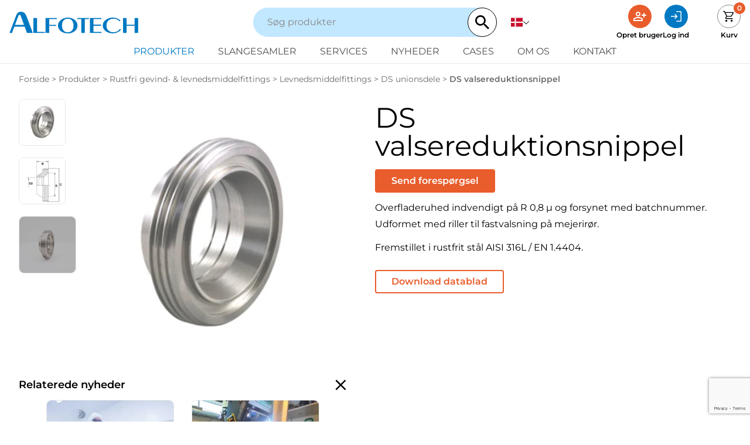

--- FILE ---
content_type: text/html; charset=utf-8
request_url: https://www.alfotech.dk/produkter/rustfri-gevind-levnedsmiddelfittings/levnedsmiddel-fittings/ds-levnedsmiddel-unions-dele/ds-valsereduktionsnippel
body_size: 26806
content:
<!doctype html>
<html lang="da">
<head>
    <meta charset="utf-8">
    <meta name="viewport" content="width=device-width, initial-scale=1, shrink-to-fit=no">

    <title>Effektiv DS valsereduktionsnippel til mejerir&#xF8;r | Alfotech</title>
    <meta name="description" content="Udformet med riller for nem og sikker fastvalsning p&#xE5; mejerir&#xF8;r. DS valsereduktionsnippel sikrer hygiejniske forbindelser i f&#xF8;devareindustrien. Bestil nu!&#xA;" />
    

    
 
    
    <link rel="preconnect" href="//www.googletagmanager.com" />
    <link rel="preconnect" href="//ajax.googleapis.com" />
    <link rel="preconnect" href="//unpkg.com" />
    <link rel="dns-prefetch" href="//www.googletagmanager.com" />
    <link rel="dns-prefetch" href="//ajax.googleapis.com" />
    <link rel="dns-prefetch" href="//unpkg.com" />

    <link rel="stylesheet" type="text/css" href="/dist/css/styles.min.css?v=JYbZYFX019KSdmRhyZlbHKX6AYYNqSMpSgOSmOXyPxc" importance="high">

    <link rel="canonical" href="https://www.alfotech.dk/produkter/rustfri-gevind-levnedsmiddelfittings/levnedsmiddel-fittings/ds-levnedsmiddel-unions-dele/ds-valsereduktionsnippel" />

    
            <link rel="alternate" hreflang="da" href="https://www.alfotech.dk/produkter" />
            <link rel="alternate" hreflang="de" href="https://www.alfotech-deutschland.de/produkte" />
            <link rel="alternate" hreflang="en" href="https://www.alfotech.eu/products" />
            <link rel="alternate" hreflang="sv" href="https://www.alfotech.se/produkter" />
        

    <meta property="og:url" content="https://www.alfotech.dk/produkter/rustfri-gevind-levnedsmiddelfittings/levnedsmiddel-fittings/ds-levnedsmiddel-unions-dele/ds-valsereduktionsnippel" />
<meta property="og:title" content="Effektiv DS valsereduktionsnippel til mejerir&#xF8;r | Alfotech" />
<meta property="og:description" content="Udformet med riller for nem og sikker fastvalsning p&#xE5; mejerir&#xF8;r. DS valsereduktionsnippel sikrer hygiejniske forbindelser i f&#xF8;devareindustrien. Bestil nu!&#xA;" />
    <meta property="og:image" content="https://www.alfotech.dk/media/danfxfi1/01041012b-ds-valsereduktionsnippel.jpg?rmode=pad&amp;width=1200&amp;height=630&amp;format=jpg&amp;quality=60" />
    <meta property="twitter:image" content="https://www.alfotech.dk/media/danfxfi1/01041012b-ds-valsereduktionsnippel.jpg?rmode=pad&amp;width=1200&amp;height=630&amp;format=jpg&amp;quality=60" />
<meta property="twitter:card" content="summary_large_image" />
<meta property="twitter:url" content="https://www.alfotech.dk/produkter/rustfri-gevind-levnedsmiddelfittings/levnedsmiddel-fittings/ds-levnedsmiddel-unions-dele/ds-valsereduktionsnippel" />
<meta property="twitter:title" content="Effektiv DS valsereduktionsnippel til mejerir&#xF8;r | Alfotech" />
<meta property="twitter:description" content="Udformet med riller for nem og sikker fastvalsning p&#xE5; mejerir&#xF8;r. DS valsereduktionsnippel sikrer hygiejniske forbindelser i f&#xF8;devareindustrien. Bestil nu!&#xA;" />
    <link rel="apple-touch-icon" sizes="180x180" href="/dist/favicons/apple-touch-icon.png">
<link rel="icon" type="image/png" sizes="32x32" href="/dist/favicons/favicon-32x32.png">
<link rel="icon" type="image/png" sizes="16x16" href="/dist/favicons/favicon-16x16.png">
<link rel="manifest" href="/dist/favicons/site.webmanifest">
<link rel="mask-icon" href="/dist/favicons/safari-pinned-tab.svg" color="#EEEEEE">
<link rel="shortcut icon" href="/dist/favicons/favicon.ico">
<meta name="msapplication-TileColor" content="#ffffff">
<meta name="msapplication-TileImage" content="/dist/favicons/mstile-144x144.png">
<meta name="msapplication-config" content="/dist/favicons/browserconfig.xml">
<meta name="theme-color" content="#ffffff">
    
    

    <script>(function(w,d,s,l,i){w[l]=w[l]||[];w[l].push({'gtm.start':
    new Date().getTime(),event:'gtm.js'});var f=d.getElementsByTagName(s)[0],
    j=d.createElement(s),dl=l!='dataLayer'?'&l='+l:'';j.async=true;j.src=
    'https://www.googletagmanager.com/gtm.js?id='+i+dl;f.parentNode.insertBefore(j,f);
    })(window,document,'script','dataLayer','GTM-KDT8XQ3');</script>

</head>
<body x-bind:class="$store.state.noScroll ? 'overflow-y-hidden' : ''" x-data>
    <noscript>
        <iframe src="https://www.googletagmanager.com/ns.html?id=GTM-KDT8XQ3" height="0" width="0" style="display:none;visibility:hidden"></iframe>
    </noscript>

    
<header class="bg-white sticky top-0 z-50 border-b border-neutral-100 py-4 lg:py-2" x-data="{menuOpen:false, dropdown: '', showLanguages: false, showUserMenu:false }">
    <div class="container px-4">
        <div class="flex items-center justify-between">
            <button type="button" class="w-1/4 cursor-pointer lg:hidden" x-on:click="menuOpen = true;" aria-label="Open navigation">
                <svg xmlns="http://www.w3.org/2000/svg" viewBox="0 -960 960 960" width="25" height="25"><path fill="currentColor" d="M120-240v-60h720v60H120Zm0-210v-60h720v60H120Zm0-210v-60h720v60H120Z" /></svg>
            </button>            

            <a href="/" class="block lg:w-1/3">
                <img src="/dist/img/logo.svg" alt="Alfotech ApS" width="220" height="37" class="max-w-[150px] lg:max-w-[220px]" />
            </a>

            <div class="hidden lg:block lg:w-1/3">
                
<div class="w-full relative z-10" x-data="{language: 'da',...search}" x-on:click.outside="searchresult = []">
    <form action="/soeg" autocomplete="off" class="w-full flex items-center justify-between gap-4 bg-primary-100 pl-6 rounded-full">
        <input name="s" x-model="s"
               x-on:input.debounce.300ms="search"
               class="w-full bg-primary-100 placeholder-neutral-500 border-0 outline-0 rounded-full py-2"
               type="search"
               placeholder="S&#xF8;g produkter" />

        <button type="button" x-show="s.length > 0" x-on:click="s = ''">
            <svg xmlns="http://www.w3.org/2000/svg" viewBox="0 0 384 512" class="w-6 h-6 text-primary-500/70 hover:text-primary-500"><path fill="currentColor" d="M342.6 150.6c12.5-12.5 12.5-32.8 0-45.3s-32.8-12.5-45.3 0L192 210.7 86.6 105.4c-12.5-12.5-32.8-12.5-45.3 0s-12.5 32.8 0 45.3L146.7 256 41.4 361.4c-12.5 12.5-12.5 32.8 0 45.3s32.8 12.5 45.3 0L192 301.3 297.4 406.6c12.5 12.5 32.8 12.5 45.3 0s12.5-32.8 0-45.3L237.3 256 342.6 150.6z" /></svg>
        </button>

        <button type="submit" class="flex items-center justify-center bg-white border border-black rounded-full cursor-pointer p-2 lg:p-3" aria-label="Search">
            <svg xmlns="http://www.w3.org/2000/svg" class="w-5 h-5 lg:w-6 lg:h-6" viewBox="0 0 23.333 23.333">
                <path id="magnify" d="M11.667,3a8.672,8.672,0,0,1,6.587,14.307l.36.36h1.053l6.667,6.667-2,2-6.667-6.667V18.613l-.36-.36A8.669,8.669,0,1,1,11.667,3m0,2.667a6,6,0,1,0,6,6A5.975,5.975,0,0,0,11.667,5.667Z" transform="translate(-3 -3)" fill="currentColor" />
            </svg>
        </button>
    </form>

    <div class="absolute w-full top-5 left-0 -z-10 bg-primary-50 shadow-lg rounded-b-xl pt-12 pb-6" x-show="isLoading || hasSearched" x-cloak>
        <div x-show="isLoading" class="text-center py-4">
            <svg xmlns="http://www.w3.org/2000/svg" viewBox="0 0 512 512" class="w-8 h-8 text-primary-600 animate-spin mx-auto"><path fill="currentColor" d="M222.7 32.1c5 16.9-4.6 34.8-21.5 39.8C121.8 95.6 64 169.1 64 256c0 106 86 192 192 192s192-86 192-192c0-86.9-57.8-160.4-137.1-184.1c-16.9-5-26.6-22.9-21.5-39.8s22.9-26.6 39.8-21.5C434.9 42.1 512 140 512 256c0 141.4-114.6 256-256 256S0 397.4 0 256C0 140 77.1 42.1 182.9 10.6c16.9-5 34.8 4.6 39.8 21.5z" /></svg>
        </div>

        <template x-for="item in searchresult.slice(0, 6)" x-bind:key="item.id">
            <a x-bind:href="item.url" class="flex items-center gap-4 px-6 py-2 hover:bg-primary-100">
                <img x-bind:src="item.image" alt="" class="w-16 h-16 object-cover rounded-md">
                <div>
                    <p class="text-lg" x-text="item.name"></p>
                    <p class="text-sm text-neutral-600" x-text="item.text"></p>
                </div>
            </a>
        </template>
        <a x-bind:href="`/soeg?s=${encodeURIComponent(s)}`" class="btn btn-primary block text-lg font-bold text-center px-5 py-3 mx-6 mt-6 md:px-7" x-show="searchresult.length > 6">Se alle resultater</a>
        <div x-show="hasSearched && searchresult.length === 0" class="text-center">
            Ingen resultater fundet
        </div>
    </div>
</div>
            </div>

            <div class="w-1/4 flex items-center justify-end lg:w-1/3 lg:justify-between">
                <div class="hidden lg:block">
                    
                        
<div class="langs">
    <div class="relative w-full lg:mt-0 lg:ml-6">
        <button class="flex items-center gap-2" x-on:click="showLanguages = !showLanguages" :aria-expanded="showLanguages ? 'true' : 'false'" aria-label="dansk">
            <img src="/dist/img/da.svg" class="h-5 w-5" alt="dansk" />
            <svg xmlns="http://www.w3.org/2000/svg" width="12" height="12" fill="currentColor" class="block align-baseline down" viewBox="0 0 32 32">
                <path d="M 4.21875 10.78125 L 2.78125 12.21875 L 15.28125 24.71875 L 16 25.40625 L 16.71875 24.71875 L 29.21875 12.21875 L 27.78125 10.78125 L 16 22.5625 Z" />
            </svg>
        </button>
        <div class="bg-white w-[80px] absolute top-8 -left-4 shadow" x-show="showLanguages" x-on:click.away="showLanguages = false" x-cloak>
                <a class="flex w-full items-center text-xs uppercase border-b border-neutral-100 last:border-b-0 px-4 py-3 hover:text-neutral-300" lan-code="da" href="/">
                    <img src="/dist/img/da.svg" class="h-5 w-5 mr-2" alt="da" loading="lazy">
                    da
                </a>
                <a class="flex w-full items-center text-xs uppercase border-b border-neutral-100 last:border-b-0 px-4 py-3 hover:text-neutral-300" lan-code="de" href="https://www.alfotech-deutschland.de/">
                    <img src="/dist/img/de.svg" class="h-5 w-5 mr-2" alt="de" loading="lazy">
                    de
                </a>
                <a class="flex w-full items-center text-xs uppercase border-b border-neutral-100 last:border-b-0 px-4 py-3 hover:text-neutral-300" lan-code="en" href="https://www.alfotech.eu/">
                    <img src="/dist/img/en.svg" class="h-5 w-5 mr-2" alt="en" loading="lazy">
                    en
                </a>
                <a class="flex w-full items-center text-xs uppercase border-b border-neutral-100 last:border-b-0 px-4 py-3 hover:text-neutral-300" lan-code="sv" href="https://www.alfotech.se/">
                    <img src="/dist/img/sv.svg" class="h-5 w-5 mr-2" alt="sv" loading="lazy">
                    sv
                </a>
        </div>
    </div>
</div>

                    
                </div>       

                <div class="lg:flex lg:items-start lg:space-x-12">
                    <div class="hidden lg:flex lg:gap-12">
                    


<a href="/opret-bruger">
    <div class="w-10 h-10 rounded-full bg-secondary-500 text-white p-2 m-auto">
        <svg xmlns="http://www.w3.org/2000/svg" viewBox="0 -960 960 960">
            <path fill="currentColor" d="M720-400v-120H600v-80h120v-120h80v120h120v80H800v120h-80Zm-360-80q-66 0-113-47t-47-113q0-66 47-113t113-47q66 0 113 47t47 113q0 66-47 113t-113 47ZM40-160v-112q0-34 17.5-62.5T104-378q62-31 126-46.5T360-440q66 0 130 15.5T616-378q29 15 46.5 43.5T680-272v112H40Zm80-80h480v-32q0-11-5.5-20T580-306q-54-27-109-40.5T360-360q-56 0-111 13.5T140-306q-9 5-14.5 14t-5.5 20v32Zm240-320q33 0 56.5-23.5T440-640q0-33-23.5-56.5T360-720q-33 0-56.5 23.5T280-640q0 33 23.5 56.5T360-560Zm0-80Zm0 400Z" />
        </svg>
    </div>
    <div class="text-xs font-bold whitespace-nowrap mt-1">Opret bruger</div>
</a>

<button x-on:click="$store.state.showLogin = true" aria-label="Log ind">
    <div class="w-10 h-10 rounded-full bg-primary-500 text-white p-2 m-auto">
        <svg xmlns="http://www.w3.org/2000/svg" viewBox="0 -960 960 960">
            <path fill="currentColor" d="M489-120v-60h291v-600H489v-60h291q24 0 42 18t18 42v600q0 24-18 42t-42 18H489Zm-78-185-43-43 102-102H120v-60h348L366-612l43-43 176 176-174 174Z" />
        </svg>
    </div>
    <div class="text-xs font-bold whitespace-nowrap mt-1">Log ind</div>
</button>
                    </div>
                    
<a href="/kurv" class="block relative">
    <div class="w-10 h-10 rounded-full border border-neutral-500 p-2 m-auto">
        <svg xmlns="http://www.w3.org/2000/svg" viewBox="0 -960 960 960">
            <path fill="currentColor" d="M286.788-81Q257-81 236-102.212q-21-21.213-21-51Q215-183 236.212-204q21.213-21 51-21Q317-225 338-203.788q21 21.213 21 51Q359-123 337.788-102q-21.213 21-51 21Zm400 0Q657-81 636-102.212q-21-21.213-21-51Q615-183 636.212-204q21.213-21 51-21Q717-225 738-203.788q21 21.213 21 51Q759-123 737.788-102q-21.213 21-51 21ZM235-741l110 228h288l125-228H235Zm-30-60h589.074q22.964 0 34.945 21Q841-759 829-738L694-495q-11 19-28.559 30.5Q647.881-453 627-453H324l-56 104h491v60H277q-42 0-60.5-28t.5-63l64-118-152-322H51v-60h117l37 79Zm140 288h288-288Z" />
        </svg>
    </div>
    <div class="w-5 h-5 absolute -top-1 -right-2 z-10 bg-secondary-500 text-white text-xs font-bold text-center rounded-full p-0.5">0</div>
    <div class="text-xs text-center font-bold mt-1">Kurv</div>
</a>   
                </div>
            </div>         
        </div>

        <div class="flex items-center gap-3 mt-3 lg:hidden">
            
<div class="w-full relative z-10" x-data="{language: 'da',...search}" x-on:click.outside="searchresult = []">
    <form action="/soeg" autocomplete="off" class="w-full flex items-center justify-between gap-4 bg-primary-100 pl-6 rounded-full">
        <input name="s" x-model="s"
               x-on:input.debounce.300ms="search"
               class="w-full bg-primary-100 placeholder-neutral-500 border-0 outline-0 rounded-full py-2"
               type="search"
               placeholder="S&#xF8;g produkter" />

        <button type="button" x-show="s.length > 0" x-on:click="s = ''">
            <svg xmlns="http://www.w3.org/2000/svg" viewBox="0 0 384 512" class="w-6 h-6 text-primary-500/70 hover:text-primary-500"><path fill="currentColor" d="M342.6 150.6c12.5-12.5 12.5-32.8 0-45.3s-32.8-12.5-45.3 0L192 210.7 86.6 105.4c-12.5-12.5-32.8-12.5-45.3 0s-12.5 32.8 0 45.3L146.7 256 41.4 361.4c-12.5 12.5-12.5 32.8 0 45.3s32.8 12.5 45.3 0L192 301.3 297.4 406.6c12.5 12.5 32.8 12.5 45.3 0s12.5-32.8 0-45.3L237.3 256 342.6 150.6z" /></svg>
        </button>

        <button type="submit" class="flex items-center justify-center bg-white border border-black rounded-full cursor-pointer p-2 lg:p-3" aria-label="Search">
            <svg xmlns="http://www.w3.org/2000/svg" class="w-5 h-5 lg:w-6 lg:h-6" viewBox="0 0 23.333 23.333">
                <path id="magnify" d="M11.667,3a8.672,8.672,0,0,1,6.587,14.307l.36.36h1.053l6.667,6.667-2,2-6.667-6.667V18.613l-.36-.36A8.669,8.669,0,1,1,11.667,3m0,2.667a6,6,0,1,0,6,6A5.975,5.975,0,0,0,11.667,5.667Z" transform="translate(-3 -3)" fill="currentColor" />
            </svg>
        </button>
    </form>

    <div class="absolute w-full top-5 left-0 -z-10 bg-primary-50 shadow-lg rounded-b-xl pt-12 pb-6" x-show="isLoading || hasSearched" x-cloak>
        <div x-show="isLoading" class="text-center py-4">
            <svg xmlns="http://www.w3.org/2000/svg" viewBox="0 0 512 512" class="w-8 h-8 text-primary-600 animate-spin mx-auto"><path fill="currentColor" d="M222.7 32.1c5 16.9-4.6 34.8-21.5 39.8C121.8 95.6 64 169.1 64 256c0 106 86 192 192 192s192-86 192-192c0-86.9-57.8-160.4-137.1-184.1c-16.9-5-26.6-22.9-21.5-39.8s22.9-26.6 39.8-21.5C434.9 42.1 512 140 512 256c0 141.4-114.6 256-256 256S0 397.4 0 256C0 140 77.1 42.1 182.9 10.6c16.9-5 34.8 4.6 39.8 21.5z" /></svg>
        </div>

        <template x-for="item in searchresult.slice(0, 6)" x-bind:key="item.id">
            <a x-bind:href="item.url" class="flex items-center gap-4 px-6 py-2 hover:bg-primary-100">
                <img x-bind:src="item.image" alt="" class="w-16 h-16 object-cover rounded-md">
                <div>
                    <p class="text-lg" x-text="item.name"></p>
                    <p class="text-sm text-neutral-600" x-text="item.text"></p>
                </div>
            </a>
        </template>
        <a x-bind:href="`/soeg?s=${encodeURIComponent(s)}`" class="btn btn-primary block text-lg font-bold text-center px-5 py-3 mx-6 mt-6 md:px-7" x-show="searchresult.length > 6">Se alle resultater</a>
        <div x-show="hasSearched && searchresult.length === 0" class="text-center">
            Ingen resultater fundet
        </div>
    </div>
</div>
            
                
<div class="langs">
    <div class="relative w-full lg:mt-0 lg:ml-6">
        <button class="flex items-center gap-2" x-on:click="showLanguages = !showLanguages" :aria-expanded="showLanguages ? 'true' : 'false'" aria-label="dansk">
            <img src="/dist/img/da.svg" class="h-5 w-5" alt="dansk" />
            <svg xmlns="http://www.w3.org/2000/svg" width="12" height="12" fill="currentColor" class="block align-baseline down" viewBox="0 0 32 32">
                <path d="M 4.21875 10.78125 L 2.78125 12.21875 L 15.28125 24.71875 L 16 25.40625 L 16.71875 24.71875 L 29.21875 12.21875 L 27.78125 10.78125 L 16 22.5625 Z" />
            </svg>
        </button>
        <div class="bg-white w-[80px] absolute top-8 -left-4 shadow" x-show="showLanguages" x-on:click.away="showLanguages = false" x-cloak>
                <a class="flex w-full items-center text-xs uppercase border-b border-neutral-100 last:border-b-0 px-4 py-3 hover:text-neutral-300" lan-code="da" href="/">
                    <img src="/dist/img/da.svg" class="h-5 w-5 mr-2" alt="da" loading="lazy">
                    da
                </a>
                <a class="flex w-full items-center text-xs uppercase border-b border-neutral-100 last:border-b-0 px-4 py-3 hover:text-neutral-300" lan-code="de" href="https://www.alfotech-deutschland.de/">
                    <img src="/dist/img/de.svg" class="h-5 w-5 mr-2" alt="de" loading="lazy">
                    de
                </a>
                <a class="flex w-full items-center text-xs uppercase border-b border-neutral-100 last:border-b-0 px-4 py-3 hover:text-neutral-300" lan-code="en" href="https://www.alfotech.eu/">
                    <img src="/dist/img/en.svg" class="h-5 w-5 mr-2" alt="en" loading="lazy">
                    en
                </a>
                <a class="flex w-full items-center text-xs uppercase border-b border-neutral-100 last:border-b-0 px-4 py-3 hover:text-neutral-300" lan-code="sv" href="https://www.alfotech.se/">
                    <img src="/dist/img/sv.svg" class="h-5 w-5 mr-2" alt="sv" loading="lazy">
                    sv
                </a>
        </div>
    </div>
</div>

            
        </div>

        <div class="flex flex-col fixed z-50 w-full h-screen top-0 bg-white px-8 py-4 ease-in-out transition-all duration-500 lg:static lg:w-auto lg:h-auto lg:p-0" x-bind:class="menuOpen ? 'left-0' : '-left-full'" x-cloak>
            <div class="flex justify-between lg:hidden">
                <button type="button" class="cursor-pointer lg:hidden" x-on:click="menuOpen = false; document.body.classList.remove('noscroll');" aria-label="Close navigation">
                    <svg xmlns="http://www.w3.org/2000/svg" viewBox="0 -960 960 960" width="25" height="25"><path fill="currentColor" d="m249-207-42-42 231-231-231-231 42-42 231 231 231-231 42 42-231 231 231 231-42 42-231-231-231 231Z" /></svg>
                </button>
                <div class="flex gap-4">
                    


<a href="/opret-bruger">
    <div class="w-10 h-10 rounded-full bg-secondary-500 text-white p-2 m-auto">
        <svg xmlns="http://www.w3.org/2000/svg" viewBox="0 -960 960 960">
            <path fill="currentColor" d="M720-400v-120H600v-80h120v-120h80v120h120v80H800v120h-80Zm-360-80q-66 0-113-47t-47-113q0-66 47-113t113-47q66 0 113 47t47 113q0 66-47 113t-113 47ZM40-160v-112q0-34 17.5-62.5T104-378q62-31 126-46.5T360-440q66 0 130 15.5T616-378q29 15 46.5 43.5T680-272v112H40Zm80-80h480v-32q0-11-5.5-20T580-306q-54-27-109-40.5T360-360q-56 0-111 13.5T140-306q-9 5-14.5 14t-5.5 20v32Zm240-320q33 0 56.5-23.5T440-640q0-33-23.5-56.5T360-720q-33 0-56.5 23.5T280-640q0 33 23.5 56.5T360-560Zm0-80Zm0 400Z" />
        </svg>
    </div>
    <div class="text-xs font-bold whitespace-nowrap mt-1">Opret bruger</div>
</a>

<button x-on:click="$store.state.showLogin = true" aria-label="Log ind">
    <div class="w-10 h-10 rounded-full bg-primary-500 text-white p-2 m-auto">
        <svg xmlns="http://www.w3.org/2000/svg" viewBox="0 -960 960 960">
            <path fill="currentColor" d="M489-120v-60h291v-600H489v-60h291q24 0 42 18t18 42v600q0 24-18 42t-42 18H489Zm-78-185-43-43 102-102H120v-60h348L366-612l43-43 176 176-174 174Z" />
        </svg>
    </div>
    <div class="text-xs font-bold whitespace-nowrap mt-1">Log ind</div>
</button>

                    
<a href="/kurv" class="block relative">
    <div class="w-10 h-10 rounded-full border border-neutral-500 p-2 m-auto">
        <svg xmlns="http://www.w3.org/2000/svg" viewBox="0 -960 960 960">
            <path fill="currentColor" d="M286.788-81Q257-81 236-102.212q-21-21.213-21-51Q215-183 236.212-204q21.213-21 51-21Q317-225 338-203.788q21 21.213 21 51Q359-123 337.788-102q-21.213 21-51 21Zm400 0Q657-81 636-102.212q-21-21.213-21-51Q615-183 636.212-204q21.213-21 51-21Q717-225 738-203.788q21 21.213 21 51Q759-123 737.788-102q-21.213 21-51 21ZM235-741l110 228h288l125-228H235Zm-30-60h589.074q22.964 0 34.945 21Q841-759 829-738L694-495q-11 19-28.559 30.5Q647.881-453 627-453H324l-56 104h491v60H277q-42 0-60.5-28t.5-63l64-118-152-322H51v-60h117l37 79Zm140 288h288-288Z" />
        </svg>
    </div>
    <div class="w-5 h-5 absolute -top-1 -right-2 z-10 bg-secondary-500 text-white text-xs font-bold text-center rounded-full p-0.5">0</div>
    <div class="text-xs text-center font-bold mt-1">Kurv</div>
</a>   
                </div>            
            </div>

            
                <nav class="flex flex-col flex-wrap text-lg justify-center mt-6 space-y-4 lg:gap-y-2 lg:text-base lg:space-y-0 lg:mt-0 lg:pt-2 lg:flex-row lg:space-x-10">
                    
    <div x-on:mouseleave.debounce.150ms="dropdown=false">
        <a href="/produkter" class="uppercase text-primary-500 lg:inline-block hover:text-primary-500" >
            Produkter
            
        </a>
        
    </div>
    <div x-on:mouseleave.debounce.150ms="dropdown=false">
        <a href="/slangesamler" class="uppercase text-neutral-700 lg:inline-block hover:text-primary-500" >
            Slangesamler
            
        </a>
        
    </div>
    <div x-on:mouseleave.debounce.150ms="dropdown=false">
        <a href="/services" class="uppercase text-neutral-700 lg:inline-block hover:text-primary-500" >
            Services
            
        </a>
        
    </div>
    <div x-on:mouseleave.debounce.150ms="dropdown=false">
        <a href="/nyheder" class="uppercase text-neutral-700 lg:inline-block hover:text-primary-500" >
            Nyheder
            
        </a>
        
    </div>
    <div x-on:mouseleave.debounce.150ms="dropdown=false">
        <a href="/cases" class="uppercase text-neutral-700 lg:inline-block hover:text-primary-500" >
            Cases
            
        </a>
        
    </div>
    <div x-on:mouseleave.debounce.150ms="dropdown=false">
        <a href="/om-os" class="uppercase text-neutral-700 lg:inline-block hover:text-primary-500" >
            Om os
            
        </a>
        
    </div>
    <div x-on:mouseleave.debounce.150ms="dropdown=false">
        <a href="/kontakt" class="uppercase text-neutral-700 lg:inline-block hover:text-primary-500" >
            Kontakt
            
        </a>
        
    </div>

                </nav>
            
        </div>
    </div>
</header>


    

    <main>
        <div id="content">
            
<div x-data="product" x-init="" class="container mt-4 mb-20">
    
        
<ul class="list-none text-sm text-neutral-600">
        <li class="inline-block">
            <a href="/">Forside</a> &gt;
        </li>
        <li class="inline-block">
            <a href="/produkter">Produkter</a> &gt;
        </li>
        <li class="inline-block">
            <a href="/produkter/rustfri-gevind-levnedsmiddelfittings">Rustfri gevind- &amp; levnedsmiddelfittings</a> &gt;
        </li>
        <li class="inline-block">
            <a href="/produkter/rustfri-gevind-levnedsmiddelfittings/levnedsmiddel-fittings">Levnedsmiddelfittings</a> &gt;
        </li>
        <li class="inline-block">
            <a href="/produkter/rustfri-gevind-levnedsmiddelfittings/levnedsmiddel-fittings/ds-levnedsmiddel-unions-dele">DS unionsdele</a> &gt;
        </li>
    <li class="inline-block font-bold">DS valsereduktionsnippel</li>
</ul>
    
        <div class="mt-6 lg:flex" x-init="$nextTick(() =>{refreshFsLightbox()})">
            <div class="w-full h-fit flex flex-wrap gap-3 lg:w-1/2 lg:gap-5 lg:pr-12">
                <div class="preview-images flex-initial space-y-3 lg:space-y-5">
                        <picture class="block">
                            <source srcset="/media/danfxfi1/01041012b-ds-valsereduktionsnippel.jpg?rmode=pad&amp;width=130&amp;height=130&amp;format=webp&amp;quality=90&amp;v=1db658cfe822350" type="image/webp" media="(min-width: 1536px)" width="130" height="130">
                            <source srcset="/media/danfxfi1/01041012b-ds-valsereduktionsnippel.jpg?rmode=pad&amp;width=100&amp;height=100&amp;format=webp&amp;quality=90&amp;v=1db658cfe822350" type="image/webp" media="(min-width: 1024px)" width="100" height="100">
                            <source srcset="/media/danfxfi1/01041012b-ds-valsereduktionsnippel.jpg?rmode=pad&amp;width=80&amp;height=80&amp;format=webp&amp;quality=90&amp;v=1db658cfe822350" type="image/webp" media="(min-width: 0px)" width="80" height="80">

                            <source srcset="/media/danfxfi1/01041012b-ds-valsereduktionsnippel.jpg?rmode=pad&amp;width=130&amp;height=130&amp;format=jpg&amp;quality=90&amp;v=1db658cfe822350" type="image/jpeg" media="(min-width: 1536px)" width="130" height="130">
                            <source srcset="/media/danfxfi1/01041012b-ds-valsereduktionsnippel.jpg?rmode=pad&amp;width=100&amp;height=100&amp;format=jpg&amp;quality=90&amp;v=1db658cfe822350" type="image/jpeg" media="(min-width: 1024px)" width="100" height="100">
                            <source srcset="/media/danfxfi1/01041012b-ds-valsereduktionsnippel.jpg?rmode=pad&amp;width=80&amp;height=80&amp;format=jpg&amp;quality=90&amp;v=1db658cfe822350" type="image/jpeg" media="(min-width: 0px)" width="80" height="80">

                            <img src="/media/danfxfi1/01041012b-ds-valsereduktionsnippel.jpg?rmode=pad&amp;width=80&amp;height=80&amp;format=jpg&amp;quality=90&amp;v=1db658cfe822350" alt="DS valsereduktionsnippel" width="80" height="80" x-on:mouseover="selectedType='image';selectedImage=''; imageIndex=0;" class="border border-neutral-100 cursor-pointer rounded-lg cursor-pointer" />
                        </picture>
                        <a data-fslightbox href="/media/danfxfi1/01041012b-ds-valsereduktionsnippel.jpg?rmode=pad&amp;width=0&amp;height=0&amp;format=webp&amp;quality=90&amp;v=1db658cfe822350"></a>
                        <picture class="block">
                            <source srcset="/media/1i0p33fw/01041012t-ds-valsereduktionsnippel.jpg?rmode=pad&amp;width=130&amp;height=130&amp;format=webp&amp;quality=90&amp;v=1da058825f2a100" type="image/webp" media="(min-width: 1536px)" width="130" height="130">
                            <source srcset="/media/1i0p33fw/01041012t-ds-valsereduktionsnippel.jpg?rmode=pad&amp;width=100&amp;height=100&amp;format=webp&amp;quality=90&amp;v=1da058825f2a100" type="image/webp" media="(min-width: 1024px)" width="100" height="100">
                            <source srcset="/media/1i0p33fw/01041012t-ds-valsereduktionsnippel.jpg?rmode=pad&amp;width=80&amp;height=80&amp;format=webp&amp;quality=90&amp;v=1da058825f2a100" type="image/webp" media="(min-width: 0px)" width="80" height="80">

                            <source srcset="/media/1i0p33fw/01041012t-ds-valsereduktionsnippel.jpg?rmode=pad&amp;width=130&amp;height=130&amp;format=jpg&amp;quality=90&amp;v=1da058825f2a100" type="image/jpeg" media="(min-width: 1536px)" width="130" height="130">
                            <source srcset="/media/1i0p33fw/01041012t-ds-valsereduktionsnippel.jpg?rmode=pad&amp;width=100&amp;height=100&amp;format=jpg&amp;quality=90&amp;v=1da058825f2a100" type="image/jpeg" media="(min-width: 1024px)" width="100" height="100">
                            <source srcset="/media/1i0p33fw/01041012t-ds-valsereduktionsnippel.jpg?rmode=pad&amp;width=80&amp;height=80&amp;format=jpg&amp;quality=90&amp;v=1da058825f2a100" type="image/jpeg" media="(min-width: 0px)" width="80" height="80">

                            <img src="/media/1i0p33fw/01041012t-ds-valsereduktionsnippel.jpg?rmode=pad&amp;width=80&amp;height=80&amp;format=jpg&amp;quality=90&amp;v=1da058825f2a100" alt="DS valsereduktionsnippel" width="80" height="80" x-on:mouseover="selectedType='image';selectedImage='/media/1i0p33fw/01041012t-ds-valsereduktionsnippel.jpg?rmode=pad&amp;width=695&amp;height=695&amp;format=webp&amp;quality=90&amp;v=1da058825f2a100'; imageIndex=1;" class="border border-neutral-100 cursor-pointer rounded-lg cursor-pointer" />
                        </picture>
                        <a data-fslightbox href="/media/1i0p33fw/01041012t-ds-valsereduktionsnippel.jpg?rmode=pad&amp;width=0&amp;height=0&amp;format=webp&amp;quality=90&amp;v=1da058825f2a100"></a>

                        <div class="relative border border-neutral-100 rounded-lg overflow-hidden">
                            <img src="https://i.vimeocdn.com/video/1794959012-338ea68fe575470f75f4d5e3b7fbcb943cc34afd6e04ca6ba03f6ce631593adc-d_295x166" alt="DS valsereduktionsnippel" width="80" height="80" x-on:click="selectedType='embed'" class="w-20 h-20 object-cover scale-110 cursor-pointer rounded-lg lg:w-24 lg:h-24 2xl:w-32 2xl:h-32" />
                            <div class="absolute top-0 left-0 h-full w-full flex justify-center items-center bg-black/30 rounded-lg p-2 pointer-events-none">
                                <svg version="1.1" id="Layer_1" xmlns="http://www.w3.org/2000/svg" x="0" y="0" viewBox="0 0 500 500" style="enable-background:new 0 0 500 500" xml:space="preserve">
                                    <path fill="#fff"  d="M216.9 333.6c-13 0-23.6-10.3-23.7-23V189.5c.1-12.7 10.7-23 23.7-23 4.1 0 8.3 1 12.5 3 .3.2.7.3 1 .5l96.6 56.7c8.9 4.9 14.2 13.5 14.1 23.3.1 9.8-5.2 18.5-14.1 23.3L230.3 330c-.3.2-.6.4-1 .5-4.1 2.1-8.2 3.1-12.4 3.1zm3.6-137.8v108.4l92.3-54.2-92.3-54.2z" />
                                    <path fill="#fff" d="M250 416.7c-91.9 0-166.7-74.8-166.7-166.7S158.1 83.3 250 83.3c91.9 0 166.7 74.8 166.7 166.7S341.9 416.7 250 416.7zm0-306.1c-76.9 0-139.4 62.5-139.4 139.4S173.1 389.4 250 389.4 389.4 326.9 389.4 250 326.9 110.6 250 110.6z" />
                                </svg>
                            </div>
                        </div> 
                                     
                </div>
                
                <div class="main-image flex-1">
                    <template x-if="selectedType === 'image' && selectedImage !== ''">
                        <div x-on:click="fsLightbox.open(imageIndex);">
                            <img x-bind:src="selectedImage" alt="DS valsereduktionsnippel" class="max-w-full h-auto cursor-pointer" width="695" height="695" />
                        </div>
                    </template>
                    <template x-if="selectedType === 'image' && selectedImage === ''">
                            <div x-on:click="fsLightbox.open();">
                                <picture>
                                    <source srcset="/media/danfxfi1/01041012b-ds-valsereduktionsnippel.jpg?rmode=pad&amp;width=695&amp;height=695&amp;format=webp&amp;quality=90&amp;v=1db658cfe822350" type="image/webp" media="(min-width: 1840px)" width="695" height="695">
                                    <source srcset="/media/danfxfi1/01041012b-ds-valsereduktionsnippel.jpg?rmode=pad&amp;width=540&amp;height=540&amp;format=webp&amp;quality=90&amp;v=1db658cfe822350" type="image/webp" media="(min-width: 1536px)" width="540" height="540">
                                    <source srcset="/media/danfxfi1/01041012b-ds-valsereduktionsnippel.jpg?rmode=pad&amp;width=415&amp;height=415&amp;format=webp&amp;quality=90&amp;v=1db658cfe822350" type="image/webp" media="(min-width: 1280px)" width="415" height="415">
                                    <source srcset="/media/danfxfi1/01041012b-ds-valsereduktionsnippel.jpg?rmode=pad&amp;width=320&amp;height=320&amp;format=webp&amp;quality=90&amp;v=1db658cfe822350" type="image/webp" media="(min-width: 1024px)" width="320" height="320">
                                    <source srcset="/media/danfxfi1/01041012b-ds-valsereduktionsnippel.jpg?rmode=pad&amp;width=600&amp;height=600&amp;format=webp&amp;quality=90&amp;v=1db658cfe822350" type="image/webp" media="(min-width: 768px)" width="600" height="600">
                                    <source srcset="/media/danfxfi1/01041012b-ds-valsereduktionsnippel.jpg?rmode=pad&amp;width=485&amp;height=485&amp;format=webp&amp;quality=90&amp;v=1db658cfe822350" type="image/webp" media="(min-width: 0px)" width="485" height="485">

                                    <source srcset="/media/danfxfi1/01041012b-ds-valsereduktionsnippel.jpg?rmode=pad&amp;width=695&amp;height=695&amp;format=jpg&amp;quality=90&amp;v=1db658cfe822350" type="image/jpeg" media="(min-width: 1840px)" width="695" height="695">
                                    <source srcset="/media/danfxfi1/01041012b-ds-valsereduktionsnippel.jpg?rmode=pad&amp;width=540&amp;height=540&amp;format=jpg&amp;quality=90&amp;v=1db658cfe822350" type="image/jpeg" media="(min-width: 1536px)" width="540" height="540">
                                    <source srcset="/media/danfxfi1/01041012b-ds-valsereduktionsnippel.jpg?rmode=pad&amp;width=415&amp;height=415&amp;format=jpg&amp;quality=90&amp;v=1db658cfe822350" type="image/jpeg" media="(min-width: 1280px)" width="415" height="415">
                                    <source srcset="/media/danfxfi1/01041012b-ds-valsereduktionsnippel.jpg?rmode=pad&amp;width=320&amp;height=320&amp;format=jpg&amp;quality=90&amp;v=1db658cfe822350" type="image/jpeg" media="(min-width: 1024px)" width="320" height="320">
                                    <source srcset="/media/danfxfi1/01041012b-ds-valsereduktionsnippel.jpg?rmode=pad&amp;width=600&amp;height=600&amp;format=jpg&amp;quality=90&amp;v=1db658cfe822350" type="image/jpeg" media="(min-width: 768px)" width="600" height="600">
                                    <source srcset="/media/danfxfi1/01041012b-ds-valsereduktionsnippel.jpg?rmode=pad&amp;width=485&amp;height=485&amp;format=jpg&amp;quality=90&amp;v=1db658cfe822350" type="image/jpeg" media="(min-width: 0px)" width="485" height="485">

                                    <img src="/media/danfxfi1/01041012b-ds-valsereduktionsnippel.jpg?rmode=pad&amp;width=485&amp;height=485&amp;format=jpg&amp;quality=90&amp;v=1db658cfe822350" alt="DS valsereduktionsnippel" class="max-w-full h-auto cursor-pointer" width="485" height="485" x-on:click="fsLightbox.open();" />
                                </picture>
                            </div>
                        
                    </template>
                    <template x-if="selectedType === 'embed'" x-cloak>
                            <div class="embed-responsive embed-responsive-16by9 border border-neutral-100 rounded-lg">
                                <iframe src="https://player.vimeo.com/video/910791260?app_id=122963" width="426" height="240" frameborder="0" allow="autoplay; fullscreen; picture-in-picture" title="01.04.10.12 - 0101170511" allowfullscreen=""></iframe>
                            </div>
                    </template>
                </div>

                
    <div class="w-full" x-data="{ open: 1 }">
                    <div class="border-b">
                        <div class="flex justify-between items-center cursor-pointer" x-on:click="open !== 1 ? open = 1 : open = null">
                            <h3 class="text-lg font-bold my-3">Relaterede nyheder</h3>
                            <svg xmlns="http://www.w3.org/2000/svg" width="21" height="21" x-bind:class="open == 1 ? 'rotate-45 scale-110' : ''">
                                <path d="M9.375 21v-9.375H0v-2.25h9.375V0h2.25v9.375H21v2.25h-9.375V21Z" />
                            </svg>
                        </div>
                            <div class="flex items-center mb-6 relative z-10" x-show="open == 1">
                                <button class="prev-btn h-14 w-14 text-neutral-200 2xl:hidden" aria-label="Previous related news">
                                    <svg xmlns="http://www.w3.org/2000/svg" fill="none" stroke="currentColor" stroke-linecap="round" stroke-linejoin="round" stroke-width="2" class="feather feather-chevron-left" viewBox="0 0 24 24">
                                        <path d="m15 18-6-6 6-6" />
                                    </svg>
                                </button>
                                <div class="swiper-related-items w-full overflow-hidden">
                                    <div class="swiper-wrapper items-stretch">
                                            <a href="/nyheder/foraarsguiden-til-aseptiske-fittings" class="swiper-slide border border-neutral-100 rounded-lg">
                                                    <picture>
                                                        <source srcset="/media/0z3poo0v/pharma-man-on-ladder_2.jpg?rxy=0.49874686716791977,0.4477861319966583&amp;width=210&amp;height=130&amp;format=webp&amp;quality=60&amp;v=1da42e722bf6c60" type="image/webp" media="(min-width: 1536px)" width="210" height="130">
                                                        <source srcset="/media/0z3poo0v/pharma-man-on-ladder_2.jpg?rxy=0.49874686716791977,0.4477861319966583&amp;width=220&amp;height=140&amp;format=webp&amp;quality=60&amp;v=1da42e722bf6c60" type="image/webp" media="(min-width: 1280px)" width="220" height="140">
                                                        <source srcset="/media/0z3poo0v/pharma-man-on-ladder_2.jpg?rxy=0.49874686716791977,0.4477861319966583&amp;width=345&amp;height=215&amp;format=webp&amp;quality=60&amp;v=1da42e722bf6c60" type="image/webp" media="(min-width: 1024px)" width="345" height="215">
                                                        <source srcset="/media/0z3poo0v/pharma-man-on-ladder_2.jpg?rxy=0.49874686716791977,0.4477861319966583&amp;width=290&amp;height=180&amp;format=webp&amp;quality=60&amp;v=1da42e722bf6c60" type="image/webp" media="(min-width: 768px)" width="290" height="180">
                                                        <source srcset="/media/0z3poo0v/pharma-man-on-ladder_2.jpg?rxy=0.49874686716791977,0.4477861319966583&amp;width=225&amp;height=140&amp;format=webp&amp;quality=60&amp;v=1da42e722bf6c60" type="image/webp" media="(min-width: 640px)" width="225" height="140">
                                                        <source srcset="/media/0z3poo0v/pharma-man-on-ladder_2.jpg?rxy=0.49874686716791977,0.4477861319966583&amp;width=465&amp;height=290&amp;format=webp&amp;quality=60&amp;v=1da42e722bf6c60" type="image/webp" media="(min-width: 0px)" width="465" height="290">

                                                        <source srcset="/media/0z3poo0v/pharma-man-on-ladder_2.jpg?rxy=0.49874686716791977,0.4477861319966583&amp;width=210&amp;height=130&amp;format=jpg&amp;quality=60&amp;v=1da42e722bf6c60" type="image/jpeg" media="(min-width: 1536px)" width="210" height="130">
                                                        <source srcset="/media/0z3poo0v/pharma-man-on-ladder_2.jpg?rxy=0.49874686716791977,0.4477861319966583&amp;width=220&amp;height=140&amp;format=jpg&amp;quality=60&amp;v=1da42e722bf6c60" type="image/jpeg" media="(min-width: 1280px)" width="220" height="140">
                                                        <source srcset="/media/0z3poo0v/pharma-man-on-ladder_2.jpg?rxy=0.49874686716791977,0.4477861319966583&amp;width=345&amp;height=215&amp;format=jpg&amp;quality=60&amp;v=1da42e722bf6c60" type="image/jpeg" media="(min-width: 1024px)" width="345" height="215">
                                                        <source srcset="/media/0z3poo0v/pharma-man-on-ladder_2.jpg?rxy=0.49874686716791977,0.4477861319966583&amp;width=290&amp;height=180&amp;format=jpg&amp;quality=60&amp;v=1da42e722bf6c60" type="image/jpeg" media="(min-width: 768px)" width="290" height="180">
                                                        <source srcset="/media/0z3poo0v/pharma-man-on-ladder_2.jpg?rxy=0.49874686716791977,0.4477861319966583&amp;width=225&amp;height=140&amp;format=jpg&amp;quality=60&amp;v=1da42e722bf6c60" type="image/jpeg" media="(min-width: 640px)" width="225" height="140">
                                                        <source srcset="/media/0z3poo0v/pharma-man-on-ladder_2.jpg?rxy=0.49874686716791977,0.4477861319966583&amp;width=465&amp;height=290&amp;format=jpg&amp;quality=60&amp;v=1da42e722bf6c60" type="image/jpeg" media="(min-width: 0px)" width="465" height="290">

                                                        <img src="/media/0z3poo0v/pharma-man-on-ladder_2.jpg?rxy=0.49874686716791977,0.4477861319966583&amp;width=465&amp;height=290&amp;format=jpg&amp;quality=60&amp;v=1da42e722bf6c60" alt="For&#xE5;rsguiden til aseptiske fittings" width="145" height="145" class="w-full rounded-t-lg" loading="lazy" />
                                                    </picture>
                                                
                                                <div class="p-3">
                                                    For&#xE5;rsguiden til aseptiske fittings
                                                </div>

                                            </a>
                                            <a href="/nyheder/peters-week-episode-4" class="swiper-slide border border-neutral-100 rounded-lg">
                                                    <picture>
                                                        <source srcset="/media/u1tpmefr/assemblyworkshop-welding1.jpg?rxy=0.4999998182206939,0.3092695570921831&amp;width=210&amp;height=130&amp;format=webp&amp;quality=60&amp;v=1da4247124453f0" type="image/webp" media="(min-width: 1536px)" width="210" height="130">
                                                        <source srcset="/media/u1tpmefr/assemblyworkshop-welding1.jpg?rxy=0.4999998182206939,0.3092695570921831&amp;width=220&amp;height=140&amp;format=webp&amp;quality=60&amp;v=1da4247124453f0" type="image/webp" media="(min-width: 1280px)" width="220" height="140">
                                                        <source srcset="/media/u1tpmefr/assemblyworkshop-welding1.jpg?rxy=0.4999998182206939,0.3092695570921831&amp;width=345&amp;height=215&amp;format=webp&amp;quality=60&amp;v=1da4247124453f0" type="image/webp" media="(min-width: 1024px)" width="345" height="215">
                                                        <source srcset="/media/u1tpmefr/assemblyworkshop-welding1.jpg?rxy=0.4999998182206939,0.3092695570921831&amp;width=290&amp;height=180&amp;format=webp&amp;quality=60&amp;v=1da4247124453f0" type="image/webp" media="(min-width: 768px)" width="290" height="180">
                                                        <source srcset="/media/u1tpmefr/assemblyworkshop-welding1.jpg?rxy=0.4999998182206939,0.3092695570921831&amp;width=225&amp;height=140&amp;format=webp&amp;quality=60&amp;v=1da4247124453f0" type="image/webp" media="(min-width: 640px)" width="225" height="140">
                                                        <source srcset="/media/u1tpmefr/assemblyworkshop-welding1.jpg?rxy=0.4999998182206939,0.3092695570921831&amp;width=465&amp;height=290&amp;format=webp&amp;quality=60&amp;v=1da4247124453f0" type="image/webp" media="(min-width: 0px)" width="465" height="290">

                                                        <source srcset="/media/u1tpmefr/assemblyworkshop-welding1.jpg?rxy=0.4999998182206939,0.3092695570921831&amp;width=210&amp;height=130&amp;format=jpg&amp;quality=60&amp;v=1da4247124453f0" type="image/jpeg" media="(min-width: 1536px)" width="210" height="130">
                                                        <source srcset="/media/u1tpmefr/assemblyworkshop-welding1.jpg?rxy=0.4999998182206939,0.3092695570921831&amp;width=220&amp;height=140&amp;format=jpg&amp;quality=60&amp;v=1da4247124453f0" type="image/jpeg" media="(min-width: 1280px)" width="220" height="140">
                                                        <source srcset="/media/u1tpmefr/assemblyworkshop-welding1.jpg?rxy=0.4999998182206939,0.3092695570921831&amp;width=345&amp;height=215&amp;format=jpg&amp;quality=60&amp;v=1da4247124453f0" type="image/jpeg" media="(min-width: 1024px)" width="345" height="215">
                                                        <source srcset="/media/u1tpmefr/assemblyworkshop-welding1.jpg?rxy=0.4999998182206939,0.3092695570921831&amp;width=290&amp;height=180&amp;format=jpg&amp;quality=60&amp;v=1da4247124453f0" type="image/jpeg" media="(min-width: 768px)" width="290" height="180">
                                                        <source srcset="/media/u1tpmefr/assemblyworkshop-welding1.jpg?rxy=0.4999998182206939,0.3092695570921831&amp;width=225&amp;height=140&amp;format=jpg&amp;quality=60&amp;v=1da4247124453f0" type="image/jpeg" media="(min-width: 640px)" width="225" height="140">
                                                        <source srcset="/media/u1tpmefr/assemblyworkshop-welding1.jpg?rxy=0.4999998182206939,0.3092695570921831&amp;width=465&amp;height=290&amp;format=jpg&amp;quality=60&amp;v=1da4247124453f0" type="image/jpeg" media="(min-width: 0px)" width="465" height="290">

                                                        <img src="/media/u1tpmefr/assemblyworkshop-welding1.jpg?rxy=0.4999998182206939,0.3092695570921831&amp;width=465&amp;height=290&amp;format=jpg&amp;quality=60&amp;v=1da4247124453f0" alt="Peter&#x27;s Week episode 4: Montagev&#xE6;rkstedet" width="145" height="145" class="w-full rounded-t-lg" loading="lazy" />
                                                    </picture>
                                                
                                                <div class="p-3">
                                                    Peter&#x27;s Week episode 4: Montagev&#xE6;rkstedet
                                                </div>

                                            </a>
                                            <a href="/nyheder/kender-du-disse-koblingstyper" class="swiper-slide border border-neutral-100 rounded-lg">
                                                    <picture>
                                                        <source srcset="/media/hqbpkc4o/3-most-common-coupling-types.jpg?rxy=0.5200501253132832,0.34530771372876634&amp;width=210&amp;height=130&amp;format=webp&amp;quality=60&amp;v=1da95631a167030" type="image/webp" media="(min-width: 1536px)" width="210" height="130">
                                                        <source srcset="/media/hqbpkc4o/3-most-common-coupling-types.jpg?rxy=0.5200501253132832,0.34530771372876634&amp;width=220&amp;height=140&amp;format=webp&amp;quality=60&amp;v=1da95631a167030" type="image/webp" media="(min-width: 1280px)" width="220" height="140">
                                                        <source srcset="/media/hqbpkc4o/3-most-common-coupling-types.jpg?rxy=0.5200501253132832,0.34530771372876634&amp;width=345&amp;height=215&amp;format=webp&amp;quality=60&amp;v=1da95631a167030" type="image/webp" media="(min-width: 1024px)" width="345" height="215">
                                                        <source srcset="/media/hqbpkc4o/3-most-common-coupling-types.jpg?rxy=0.5200501253132832,0.34530771372876634&amp;width=290&amp;height=180&amp;format=webp&amp;quality=60&amp;v=1da95631a167030" type="image/webp" media="(min-width: 768px)" width="290" height="180">
                                                        <source srcset="/media/hqbpkc4o/3-most-common-coupling-types.jpg?rxy=0.5200501253132832,0.34530771372876634&amp;width=225&amp;height=140&amp;format=webp&amp;quality=60&amp;v=1da95631a167030" type="image/webp" media="(min-width: 640px)" width="225" height="140">
                                                        <source srcset="/media/hqbpkc4o/3-most-common-coupling-types.jpg?rxy=0.5200501253132832,0.34530771372876634&amp;width=465&amp;height=290&amp;format=webp&amp;quality=60&amp;v=1da95631a167030" type="image/webp" media="(min-width: 0px)" width="465" height="290">

                                                        <source srcset="/media/hqbpkc4o/3-most-common-coupling-types.jpg?rxy=0.5200501253132832,0.34530771372876634&amp;width=210&amp;height=130&amp;format=jpg&amp;quality=60&amp;v=1da95631a167030" type="image/jpeg" media="(min-width: 1536px)" width="210" height="130">
                                                        <source srcset="/media/hqbpkc4o/3-most-common-coupling-types.jpg?rxy=0.5200501253132832,0.34530771372876634&amp;width=220&amp;height=140&amp;format=jpg&amp;quality=60&amp;v=1da95631a167030" type="image/jpeg" media="(min-width: 1280px)" width="220" height="140">
                                                        <source srcset="/media/hqbpkc4o/3-most-common-coupling-types.jpg?rxy=0.5200501253132832,0.34530771372876634&amp;width=345&amp;height=215&amp;format=jpg&amp;quality=60&amp;v=1da95631a167030" type="image/jpeg" media="(min-width: 1024px)" width="345" height="215">
                                                        <source srcset="/media/hqbpkc4o/3-most-common-coupling-types.jpg?rxy=0.5200501253132832,0.34530771372876634&amp;width=290&amp;height=180&amp;format=jpg&amp;quality=60&amp;v=1da95631a167030" type="image/jpeg" media="(min-width: 768px)" width="290" height="180">
                                                        <source srcset="/media/hqbpkc4o/3-most-common-coupling-types.jpg?rxy=0.5200501253132832,0.34530771372876634&amp;width=225&amp;height=140&amp;format=jpg&amp;quality=60&amp;v=1da95631a167030" type="image/jpeg" media="(min-width: 640px)" width="225" height="140">
                                                        <source srcset="/media/hqbpkc4o/3-most-common-coupling-types.jpg?rxy=0.5200501253132832,0.34530771372876634&amp;width=465&amp;height=290&amp;format=jpg&amp;quality=60&amp;v=1da95631a167030" type="image/jpeg" media="(min-width: 0px)" width="465" height="290">

                                                        <img src="/media/hqbpkc4o/3-most-common-coupling-types.jpg?rxy=0.5200501253132832,0.34530771372876634&amp;width=465&amp;height=290&amp;format=jpg&amp;quality=60&amp;v=1da95631a167030" alt="Video: Kender du disse koblingstyper?" width="145" height="145" class="w-full rounded-t-lg" loading="lazy" />
                                                    </picture>
                                                
                                                <div class="p-3">
                                                    Video: Kender du disse koblingstyper?
                                                </div>

                                            </a>
                                    </div>
                                </div>
                                <button class="next-btn h-14 w-14 text-neutral-200 2xl:hidden" aria-label="Next related news">
                                    <svg xmlns="http://www.w3.org/2000/svg" fill="none" stroke="currentColor" stroke-linecap="round" stroke-linejoin="round" stroke-width="2" class="feather feather-chevron-right" viewBox="0 0 24 24">
                                        <path d="m9 18 6-6-6-6" />
                                    </svg>
                                </button>
                            </div>
                        
                    </div>
                    <div class="border-b">
                        <div class="flex justify-between items-center cursor-pointer" x-on:click="open !== 2 ? open = 2 : open = null">
                            <h3 class="text-lg font-bold my-3">Andre kunder s&#xE5; ogs&#xE5; p&#xE5;</h3>
                            <svg xmlns="http://www.w3.org/2000/svg" width="21" height="21" x-bind:class="open == 2 ? 'rotate-45 scale-110' : ''">
                                <path d="M9.375 21v-9.375H0v-2.25h9.375V0h2.25v9.375H21v2.25h-9.375V21Z" />
                            </svg>
                        </div>
                            <div class="flex items-center mb-6" x-show="open == 2">
                                <button class="prev-btn h-14 w-14 text-neutral-200 2xl:hidden" aria-label="Previous related products">
                                    <svg xmlns="http://www.w3.org/2000/svg" fill="none" stroke="currentColor" stroke-linecap="round" stroke-linejoin="round" stroke-width="2" class="feather feather-chevron-left" viewBox="0 0 24 24">
                                        <path d="m15 18-6-6 6-6" />
                                    </svg>
                                </button>
                                <div class="swiper-related-items w-full overflow-hidden">
                                    <div class="swiper-wrapper">
                                            <a href="/produkter/rustfri-gevind-levnedsmiddelfittings/levnedsmiddel-fittings/ds-sms-levnedsmiddel-svejsefittings/boejning-ds-sms-45-grader" class="swiper-slide border border-neutral-100 rounded-lg">
                                                    <picture>
                                                        <source srcset="/media/zhxfivgx/01040004b-boejning-ds_sms-iso-45-grader.jpg?rmode=pad&amp;width=260&amp;height=195&amp;format=webp&amp;quality=90&amp;v=1db658c5119be30" type="image/webp" media="(min-width: 1840px)" width="260" height="195">
                                                        <source srcset="/media/zhxfivgx/01040004b-boejning-ds_sms-iso-45-grader.jpg?rmode=pad&amp;width=210&amp;height=160&amp;format=webp&amp;quality=90&amp;v=1db658c5119be30" type="image/webp" media="(min-width: 1536px)" width="210" height="160">
                                                        <source srcset="/media/zhxfivgx/01040004b-boejning-ds_sms-iso-45-grader.jpg?rmode=pad&amp;width=220&amp;height=165&amp;format=webp&amp;quality=90&amp;v=1db658c5119be30" type="image/webp" media="(min-width: 1280px)" width="220" height="165">
                                                        <source srcset="/media/zhxfivgx/01040004b-boejning-ds_sms-iso-45-grader.jpg?rmode=pad&amp;width=345&amp;height=260&amp;format=webp&amp;quality=90&amp;v=1db658c5119be30" type="image/webp" media="(min-width: 1024px)" width="345" height="260">
                                                        <source srcset="/media/zhxfivgx/01040004b-boejning-ds_sms-iso-45-grader.jpg?rmode=pad&amp;width=290&amp;height=220&amp;format=webp&amp;quality=90&amp;v=1db658c5119be30" type="image/webp" media="(min-width: 768px)" width="290" height="220">
                                                        <source srcset="/media/zhxfivgx/01040004b-boejning-ds_sms-iso-45-grader.jpg?rmode=pad&amp;width=225&amp;height=170&amp;format=webp&amp;quality=90&amp;v=1db658c5119be30" type="image/webp" media="(min-width: 640px)" width="225" height="170">
                                                        <source srcset="/media/zhxfivgx/01040004b-boejning-ds_sms-iso-45-grader.jpg?rmode=pad&amp;width=465&amp;height=350&amp;format=webp&amp;quality=90&amp;v=1db658c5119be30" type="image/webp" media="(min-width: 0px)" width="465" height="350">

                                                        <source srcset="/media/zhxfivgx/01040004b-boejning-ds_sms-iso-45-grader.jpg?rmode=pad&amp;width=260&amp;height=195&amp;format=jpg&amp;quality=90&amp;v=1db658c5119be30" type="image/jpeg" media="(min-width: 1840px)" width="260" height="195">
                                                        <source srcset="/media/zhxfivgx/01040004b-boejning-ds_sms-iso-45-grader.jpg?rmode=pad&amp;width=210&amp;height=160&amp;format=jpg&amp;quality=90&amp;v=1db658c5119be30" type="image/jpeg" media="(min-width: 1536px)" width="210" height="160">
                                                        <source srcset="/media/zhxfivgx/01040004b-boejning-ds_sms-iso-45-grader.jpg?rmode=pad&amp;width=220&amp;height=165&amp;format=jpg&amp;quality=90&amp;v=1db658c5119be30" type="image/jpeg" media="(min-width: 1280px)" width="220" height="165">
                                                        <source srcset="/media/zhxfivgx/01040004b-boejning-ds_sms-iso-45-grader.jpg?rmode=pad&amp;width=345&amp;height=260&amp;format=jpg&amp;quality=90&amp;v=1db658c5119be30" type="image/jpeg" media="(min-width: 1024px)" width="345" height="260">
                                                        <source srcset="/media/zhxfivgx/01040004b-boejning-ds_sms-iso-45-grader.jpg?rmode=pad&amp;width=290&amp;height=220&amp;format=jpg&amp;quality=90&amp;v=1db658c5119be30" type="image/jpeg" media="(min-width: 768px)" width="290" height="220">
                                                        <source srcset="/media/zhxfivgx/01040004b-boejning-ds_sms-iso-45-grader.jpg?rmode=pad&amp;width=225&amp;height=170&amp;format=jpg&amp;quality=90&amp;v=1db658c5119be30" type="image/jpeg" media="(min-width: 640px)" width="225" height="170">
                                                        <source srcset="/media/zhxfivgx/01040004b-boejning-ds_sms-iso-45-grader.jpg?rmode=pad&amp;width=465&amp;height=350&amp;format=jpg&amp;quality=90&amp;v=1db658c5119be30" type="image/jpeg" media="(min-width: 0px)" width="465" height="350">

                                                        <img src="/media/zhxfivgx/01040004b-boejning-ds_sms-iso-45-grader.jpg?rmode=pad&amp;width=465&amp;height=350&amp;format=jpg&amp;quality=90&amp;v=1db658c5119be30" alt="B&#xF8;jning, DS/SMS - ISO, 45 grader" width="465" height="145" class="mx-auto rounded-t-lg" loading="lazy" />
                                                    </picture>
                                                <div class="p-3">
                                                    B&#xF8;jning, DS/SMS - ISO, 45 grader
                                                </div>
                                            </a>
                                            <a href="/produkter/rustfri-gevind-levnedsmiddelfittings/levnedsmiddel-fittings/din-levnedsmiddel-svejsefittings/t-stykke-din-kort-gren" class="swiper-slide border border-neutral-100 rounded-lg">
                                                    <picture>
                                                        <source srcset="/media/atanlmsm/01040204b-t-stykke-kort-gren-din.jpg?rmode=pad&amp;width=260&amp;height=195&amp;format=webp&amp;quality=90&amp;v=1db658cc9ebeb30" type="image/webp" media="(min-width: 1840px)" width="260" height="195">
                                                        <source srcset="/media/atanlmsm/01040204b-t-stykke-kort-gren-din.jpg?rmode=pad&amp;width=210&amp;height=160&amp;format=webp&amp;quality=90&amp;v=1db658cc9ebeb30" type="image/webp" media="(min-width: 1536px)" width="210" height="160">
                                                        <source srcset="/media/atanlmsm/01040204b-t-stykke-kort-gren-din.jpg?rmode=pad&amp;width=220&amp;height=165&amp;format=webp&amp;quality=90&amp;v=1db658cc9ebeb30" type="image/webp" media="(min-width: 1280px)" width="220" height="165">
                                                        <source srcset="/media/atanlmsm/01040204b-t-stykke-kort-gren-din.jpg?rmode=pad&amp;width=345&amp;height=260&amp;format=webp&amp;quality=90&amp;v=1db658cc9ebeb30" type="image/webp" media="(min-width: 1024px)" width="345" height="260">
                                                        <source srcset="/media/atanlmsm/01040204b-t-stykke-kort-gren-din.jpg?rmode=pad&amp;width=290&amp;height=220&amp;format=webp&amp;quality=90&amp;v=1db658cc9ebeb30" type="image/webp" media="(min-width: 768px)" width="290" height="220">
                                                        <source srcset="/media/atanlmsm/01040204b-t-stykke-kort-gren-din.jpg?rmode=pad&amp;width=225&amp;height=170&amp;format=webp&amp;quality=90&amp;v=1db658cc9ebeb30" type="image/webp" media="(min-width: 640px)" width="225" height="170">
                                                        <source srcset="/media/atanlmsm/01040204b-t-stykke-kort-gren-din.jpg?rmode=pad&amp;width=465&amp;height=350&amp;format=webp&amp;quality=90&amp;v=1db658cc9ebeb30" type="image/webp" media="(min-width: 0px)" width="465" height="350">

                                                        <source srcset="/media/atanlmsm/01040204b-t-stykke-kort-gren-din.jpg?rmode=pad&amp;width=260&amp;height=195&amp;format=jpg&amp;quality=90&amp;v=1db658cc9ebeb30" type="image/jpeg" media="(min-width: 1840px)" width="260" height="195">
                                                        <source srcset="/media/atanlmsm/01040204b-t-stykke-kort-gren-din.jpg?rmode=pad&amp;width=210&amp;height=160&amp;format=jpg&amp;quality=90&amp;v=1db658cc9ebeb30" type="image/jpeg" media="(min-width: 1536px)" width="210" height="160">
                                                        <source srcset="/media/atanlmsm/01040204b-t-stykke-kort-gren-din.jpg?rmode=pad&amp;width=220&amp;height=165&amp;format=jpg&amp;quality=90&amp;v=1db658cc9ebeb30" type="image/jpeg" media="(min-width: 1280px)" width="220" height="165">
                                                        <source srcset="/media/atanlmsm/01040204b-t-stykke-kort-gren-din.jpg?rmode=pad&amp;width=345&amp;height=260&amp;format=jpg&amp;quality=90&amp;v=1db658cc9ebeb30" type="image/jpeg" media="(min-width: 1024px)" width="345" height="260">
                                                        <source srcset="/media/atanlmsm/01040204b-t-stykke-kort-gren-din.jpg?rmode=pad&amp;width=290&amp;height=220&amp;format=jpg&amp;quality=90&amp;v=1db658cc9ebeb30" type="image/jpeg" media="(min-width: 768px)" width="290" height="220">
                                                        <source srcset="/media/atanlmsm/01040204b-t-stykke-kort-gren-din.jpg?rmode=pad&amp;width=225&amp;height=170&amp;format=jpg&amp;quality=90&amp;v=1db658cc9ebeb30" type="image/jpeg" media="(min-width: 640px)" width="225" height="170">
                                                        <source srcset="/media/atanlmsm/01040204b-t-stykke-kort-gren-din.jpg?rmode=pad&amp;width=465&amp;height=350&amp;format=jpg&amp;quality=90&amp;v=1db658cc9ebeb30" type="image/jpeg" media="(min-width: 0px)" width="465" height="350">

                                                        <img src="/media/atanlmsm/01040204b-t-stykke-kort-gren-din.jpg?rmode=pad&amp;width=465&amp;height=350&amp;format=jpg&amp;quality=90&amp;v=1db658cc9ebeb30" alt="T-stykke, kort gren, DIN" width="465" height="145" class="mx-auto rounded-t-lg" loading="lazy" />
                                                    </picture>
                                                <div class="p-3">
                                                    T-stykke, kort gren, DIN
                                                </div>
                                            </a>
                                            <a href="/produkter/rustfri-gevind-levnedsmiddelfittings/levnedsmiddel-fittings/din-clamp-levnedsmiddel-unions-dele/clamp-krave-din" class="swiper-slide border border-neutral-100 rounded-lg">
                                                    <picture>
                                                        <source srcset="/media/k0wbarbc/2.jpg?rmode=pad&amp;width=260&amp;height=195&amp;format=webp&amp;quality=90&amp;v=1db665a37738910" type="image/webp" media="(min-width: 1840px)" width="260" height="195">
                                                        <source srcset="/media/k0wbarbc/2.jpg?rmode=pad&amp;width=210&amp;height=160&amp;format=webp&amp;quality=90&amp;v=1db665a37738910" type="image/webp" media="(min-width: 1536px)" width="210" height="160">
                                                        <source srcset="/media/k0wbarbc/2.jpg?rmode=pad&amp;width=220&amp;height=165&amp;format=webp&amp;quality=90&amp;v=1db665a37738910" type="image/webp" media="(min-width: 1280px)" width="220" height="165">
                                                        <source srcset="/media/k0wbarbc/2.jpg?rmode=pad&amp;width=345&amp;height=260&amp;format=webp&amp;quality=90&amp;v=1db665a37738910" type="image/webp" media="(min-width: 1024px)" width="345" height="260">
                                                        <source srcset="/media/k0wbarbc/2.jpg?rmode=pad&amp;width=290&amp;height=220&amp;format=webp&amp;quality=90&amp;v=1db665a37738910" type="image/webp" media="(min-width: 768px)" width="290" height="220">
                                                        <source srcset="/media/k0wbarbc/2.jpg?rmode=pad&amp;width=225&amp;height=170&amp;format=webp&amp;quality=90&amp;v=1db665a37738910" type="image/webp" media="(min-width: 640px)" width="225" height="170">
                                                        <source srcset="/media/k0wbarbc/2.jpg?rmode=pad&amp;width=465&amp;height=350&amp;format=webp&amp;quality=90&amp;v=1db665a37738910" type="image/webp" media="(min-width: 0px)" width="465" height="350">

                                                        <source srcset="/media/k0wbarbc/2.jpg?rmode=pad&amp;width=260&amp;height=195&amp;format=jpg&amp;quality=90&amp;v=1db665a37738910" type="image/jpeg" media="(min-width: 1840px)" width="260" height="195">
                                                        <source srcset="/media/k0wbarbc/2.jpg?rmode=pad&amp;width=210&amp;height=160&amp;format=jpg&amp;quality=90&amp;v=1db665a37738910" type="image/jpeg" media="(min-width: 1536px)" width="210" height="160">
                                                        <source srcset="/media/k0wbarbc/2.jpg?rmode=pad&amp;width=220&amp;height=165&amp;format=jpg&amp;quality=90&amp;v=1db665a37738910" type="image/jpeg" media="(min-width: 1280px)" width="220" height="165">
                                                        <source srcset="/media/k0wbarbc/2.jpg?rmode=pad&amp;width=345&amp;height=260&amp;format=jpg&amp;quality=90&amp;v=1db665a37738910" type="image/jpeg" media="(min-width: 1024px)" width="345" height="260">
                                                        <source srcset="/media/k0wbarbc/2.jpg?rmode=pad&amp;width=290&amp;height=220&amp;format=jpg&amp;quality=90&amp;v=1db665a37738910" type="image/jpeg" media="(min-width: 768px)" width="290" height="220">
                                                        <source srcset="/media/k0wbarbc/2.jpg?rmode=pad&amp;width=225&amp;height=170&amp;format=jpg&amp;quality=90&amp;v=1db665a37738910" type="image/jpeg" media="(min-width: 640px)" width="225" height="170">
                                                        <source srcset="/media/k0wbarbc/2.jpg?rmode=pad&amp;width=465&amp;height=350&amp;format=jpg&amp;quality=90&amp;v=1db665a37738910" type="image/jpeg" media="(min-width: 0px)" width="465" height="350">

                                                        <img src="/media/k0wbarbc/2.jpg?rmode=pad&amp;width=465&amp;height=350&amp;format=jpg&amp;quality=90&amp;v=1db665a37738910" alt="DIN Clamp krave" width="465" height="145" class="mx-auto rounded-t-lg" loading="lazy" />
                                                    </picture>
                                                <div class="p-3">
                                                    DIN Clamp krave
                                                </div>
                                            </a>
                                    </div>
                                </div>
                                <button class="next-btn h-14 w-14 text-neutral-200 2xl:hidden" aria-label="Next related products">
                                    <svg xmlns="http://www.w3.org/2000/svg" fill="none" stroke="currentColor" stroke-linecap="round" stroke-linejoin="round" stroke-width="2" class="feather feather-chevron-right" viewBox="0 0 24 24">
                                        <path d="m9 18 6-6-6-6" />
                                    </svg>
                                </button>
                            </div>
                        
                    </div>
    </div>

            </div>
            <div class="w-full mt-6 lg:w-1/2 lg:mt-0">
                <h1>DS valsereduktionsnippel</h1>
                <div class="flex flex-col gap-2 mt-4 lg:flex-row lg:gap-4">
                    <button x-on:click="$store.state.showInquiryForm = true" class="btn btn-secondary text-center font-bold px-7 py-2">Send foresp&#xF8;rgsel</button>
                </div>
                
                <div class="prose prose-a:text-primary-500 prose-a:underline space-y-3 mt-3">
                    <p><span>Overfladeruhed indvendigt på R 0,8 µ og forsynet med batchnummer.<br></span>Udformet med riller til fastvalsning på mejerirør.</p>
<p>Fremstillet i rustfrit stål AISI 316L / EN 1.4404.</p>
                </div>
<form action="/produkter/rustfri-gevind-levnedsmiddelfittings/levnedsmiddel-fittings/ds-levnedsmiddel-unions-dele/ds-valsereduktionsnippel" enctype="multipart/form-data" id="form257fbd90b90549ad9cd3baa2dae77b96" method="post">                    <button type="submit" class="btn btn-secondary-outline block w-max text-center font-bold mt-6 px-7 py-2">
                        Download datablad
                    </button>
<input name="__RequestVerificationToken" type="hidden" value="CfDJ8DGvTzJ2oUxPjwHF3eqTYdSsMEVVu_c24pX0iHO8lj98r-ri3h7wPXj1w7h-dMUZxdHG-CuPAfRjmZQU3uAcmxcTP0GG5AFM0TjKi0tkLtAmrc47rukMM2_RnYnxkQdv2Jm59-Xu7b_zx0jlM_s12XY" /><input name="ufprt" type="hidden" value="[base64]" /></form>            </div>
        </div>
    

    
	<form method="post" name="addMultipleToCartForm" id="addMultipleToCartForm" x-init="favoriteProducts = []">

		<div x-init="hasScroll=$el.scrollWidth > $el.clientWidth; window.addEventListener('resize', () => hasScroll = $el.scrollWidth > $el.clientWidth);"
			 x-bind:class="{ 'overflow-x-auto': hasScroll }">

			<table class="w-full table-auto text-left text-sm mt-12">
				<thead class="z-20" x-bind:class="{ 'sticky top-[143px] lg:top-[108px] xl:top-[109px]': !hasScroll }">
					<tr class="space-x-1 bg-primary-500 text-white">
						<th class="whitespace-nowrap rounded-s px-4 py-5">Varenummer</th>

								<th class="whitespace-nowrap border-l border-white px-4 py-5 text-center">
									Nominel dim.<br>mm.
					</th>
								<th class="whitespace-nowrap border-l border-white px-4 py-5 text-center">
									C dia. <br> mm.
					</th>
								<th class="whitespace-nowrap border-l border-white px-4 py-5 text-center">
									D dia. <br>mm.
					</th>
								<th class="whitespace-nowrap border-l border-white px-4 py-5 text-center">
									D2 dia. <br>mm.
					</th>
								<th class="whitespace-nowrap border-l border-white px-4 py-5 text-center">
									Længde B <br> mm.
					</th>
								<th class="whitespace-nowrap border-l border-white px-4 py-5 text-center">
									Basisenhed
					</th>

						
						<th class="w-36 whitespace-nowrap border-l border-white px-4 py-5 text-center">Antal</th>
						
						<th class="w-4 rounded-r"></th>
					</tr>
				</thead>

				<tbody>
						<tr class="odd:bg-white even:bg-neutral-50">
							<td class="whitespace-nowrap px-4 py-2">0101170380</td>

								<td class="border-l border-white px-4 py-2 text-center">
									38,0
								</td>
								<td class="border-l border-white px-4 py-2 text-center">
									58,0 x 1/6
								</td>
								<td class="border-l border-white px-4 py-2 text-center">
									38,0
								</td>
								<td class="border-l border-white px-4 py-2 text-center">
									25,0
								</td>
								<td class="border-l border-white px-4 py-2 text-center">
									30,0
								</td>
								<td class="border-l border-white px-4 py-2 text-center">
									STK
								</td>

							

							<td class="border-l border-white px-4 py-2 text-center">
								<input type="hidden" id="AddToCartProducts_0__CategoryReference" name="AddToCartProducts[0].CategoryReference" value="85c920ba-8cd4-4b4c-a0f2-bdd32b6ce0f2" />
								<input type="hidden" data-val="true" data-val-required="The ProductReference field is required." id="AddToCartProducts_0__ProductReference" name="AddToCartProducts[0].ProductReference" value="9a06979e-5b2a-4fb8-b849-a24d22545671" />
								<input type="hidden" id="AddToCartProducts_0__ItemDiscGroup" name="AddToCartProducts[0].ItemDiscGroup" value="01MF" />
								<input min="0" class="quantity-small" type="number" data-val="true" data-val-required="The Quantity field is required." id="AddToCartProducts_0__Quantity" name="AddToCartProducts[0].Quantity" value="0" /><input name="__Invariant" type="hidden" value="AddToCartProducts[0].Quantity" />
							</td>

							
						</tr>
						<tr class="odd:bg-white even:bg-neutral-50">
							<td class="whitespace-nowrap px-4 py-2">0101170510</td>

								<td class="border-l border-white px-4 py-2 text-center">
									51,0
								</td>
								<td class="border-l border-white px-4 py-2 text-center">
									72,0 x 1/6
								</td>
								<td class="border-l border-white px-4 py-2 text-center">
									51,0
								</td>
								<td class="border-l border-white px-4 py-2 text-center">
									25,0
								</td>
								<td class="border-l border-white px-4 py-2 text-center">
									32,0
								</td>
								<td class="border-l border-white px-4 py-2 text-center">
									STK
								</td>

							

							<td class="border-l border-white px-4 py-2 text-center">
								<input type="hidden" id="AddToCartProducts_1__CategoryReference" name="AddToCartProducts[1].CategoryReference" value="85c920ba-8cd4-4b4c-a0f2-bdd32b6ce0f2" />
								<input type="hidden" data-val="true" data-val-required="The ProductReference field is required." id="AddToCartProducts_1__ProductReference" name="AddToCartProducts[1].ProductReference" value="cbdf7a65-859c-41fe-88f3-4786065e1ad7" />
								<input type="hidden" id="AddToCartProducts_1__ItemDiscGroup" name="AddToCartProducts[1].ItemDiscGroup" value="01MF" />
								<input min="0" class="quantity-small" type="number" data-val="true" data-val-required="The Quantity field is required." id="AddToCartProducts_1__Quantity" name="AddToCartProducts[1].Quantity" value="0" /><input name="__Invariant" type="hidden" value="AddToCartProducts[1].Quantity" />
							</td>

							
						</tr>
						<tr class="odd:bg-white even:bg-neutral-50">
							<td class="whitespace-nowrap px-4 py-2">0101170511</td>

								<td class="border-l border-white px-4 py-2 text-center">
									51,0
								</td>
								<td class="border-l border-white px-4 py-2 text-center">
									72,0 x 1/6
								</td>
								<td class="border-l border-white px-4 py-2 text-center">
									51,0
								</td>
								<td class="border-l border-white px-4 py-2 text-center">
									38,0
								</td>
								<td class="border-l border-white px-4 py-2 text-center">
									38,0
								</td>
								<td class="border-l border-white px-4 py-2 text-center">
									STK
								</td>

							

							<td class="border-l border-white px-4 py-2 text-center">
								<input type="hidden" id="AddToCartProducts_2__CategoryReference" name="AddToCartProducts[2].CategoryReference" value="85c920ba-8cd4-4b4c-a0f2-bdd32b6ce0f2" />
								<input type="hidden" data-val="true" data-val-required="The ProductReference field is required." id="AddToCartProducts_2__ProductReference" name="AddToCartProducts[2].ProductReference" value="4a5315a8-7e84-456e-8390-4121f13713d8" />
								<input type="hidden" id="AddToCartProducts_2__ItemDiscGroup" name="AddToCartProducts[2].ItemDiscGroup" value="01MF" />
								<input min="0" class="quantity-small" type="number" data-val="true" data-val-required="The Quantity field is required." id="AddToCartProducts_2__Quantity" name="AddToCartProducts[2].Quantity" value="0" /><input name="__Invariant" type="hidden" value="AddToCartProducts[2].Quantity" />
							</td>

							
						</tr>
						<tr class="odd:bg-white even:bg-neutral-50">
							<td class="whitespace-nowrap px-4 py-2">0101170641</td>

								<td class="border-l border-white px-4 py-2 text-center">
									63,5
								</td>
								<td class="border-l border-white px-4 py-2 text-center">
									88,0 x 1/6
								</td>
								<td class="border-l border-white px-4 py-2 text-center">
									63,5
								</td>
								<td class="border-l border-white px-4 py-2 text-center">
									38,0
								</td>
								<td class="border-l border-white px-4 py-2 text-center">
									42,0
								</td>
								<td class="border-l border-white px-4 py-2 text-center">
									STK
								</td>

							

							<td class="border-l border-white px-4 py-2 text-center">
								<input type="hidden" id="AddToCartProducts_3__CategoryReference" name="AddToCartProducts[3].CategoryReference" value="85c920ba-8cd4-4b4c-a0f2-bdd32b6ce0f2" />
								<input type="hidden" data-val="true" data-val-required="The ProductReference field is required." id="AddToCartProducts_3__ProductReference" name="AddToCartProducts[3].ProductReference" value="26096766-036b-4012-a867-6fab24b59e31" />
								<input type="hidden" id="AddToCartProducts_3__ItemDiscGroup" name="AddToCartProducts[3].ItemDiscGroup" value="01MF" />
								<input min="0" class="quantity-small" type="number" data-val="true" data-val-required="The Quantity field is required." id="AddToCartProducts_3__Quantity" name="AddToCartProducts[3].Quantity" value="0" /><input name="__Invariant" type="hidden" value="AddToCartProducts[3].Quantity" />
							</td>

							
						</tr>
						<tr class="odd:bg-white even:bg-neutral-50">
							<td class="whitespace-nowrap px-4 py-2">0101170642</td>

								<td class="border-l border-white px-4 py-2 text-center">
									63,5
								</td>
								<td class="border-l border-white px-4 py-2 text-center">
									88,0 x 1/6
								</td>
								<td class="border-l border-white px-4 py-2 text-center">
									63,5
								</td>
								<td class="border-l border-white px-4 py-2 text-center">
									51,0
								</td>
								<td class="border-l border-white px-4 py-2 text-center">
									42,0
								</td>
								<td class="border-l border-white px-4 py-2 text-center">
									STK
								</td>

							

							<td class="border-l border-white px-4 py-2 text-center">
								<input type="hidden" id="AddToCartProducts_4__CategoryReference" name="AddToCartProducts[4].CategoryReference" value="85c920ba-8cd4-4b4c-a0f2-bdd32b6ce0f2" />
								<input type="hidden" data-val="true" data-val-required="The ProductReference field is required." id="AddToCartProducts_4__ProductReference" name="AddToCartProducts[4].ProductReference" value="3590f22f-d0cf-46a9-999c-e5ad06a51320" />
								<input type="hidden" id="AddToCartProducts_4__ItemDiscGroup" name="AddToCartProducts[4].ItemDiscGroup" value="01MF" />
								<input min="0" class="quantity-small" type="number" data-val="true" data-val-required="The Quantity field is required." id="AddToCartProducts_4__Quantity" name="AddToCartProducts[4].Quantity" value="0" /><input name="__Invariant" type="hidden" value="AddToCartProducts[4].Quantity" />
							</td>

							
						</tr>
						<tr class="odd:bg-white even:bg-neutral-50">
							<td class="whitespace-nowrap px-4 py-2">0101170761</td>

								<td class="border-l border-white px-4 py-2 text-center">
									76,0
								</td>
								<td class="border-l border-white px-4 py-2 text-center">
									100,0 x 1/6
								</td>
								<td class="border-l border-white px-4 py-2 text-center">
									76,0
								</td>
								<td class="border-l border-white px-4 py-2 text-center">
									51,0
								</td>
								<td class="border-l border-white px-4 py-2 text-center">
									44,0
								</td>
								<td class="border-l border-white px-4 py-2 text-center">
									STK
								</td>

							

							<td class="border-l border-white px-4 py-2 text-center">
								<input type="hidden" id="AddToCartProducts_5__CategoryReference" name="AddToCartProducts[5].CategoryReference" value="85c920ba-8cd4-4b4c-a0f2-bdd32b6ce0f2" />
								<input type="hidden" data-val="true" data-val-required="The ProductReference field is required." id="AddToCartProducts_5__ProductReference" name="AddToCartProducts[5].ProductReference" value="2c4b15d7-e8b4-4e3d-b8ad-31c82504a229" />
								<input type="hidden" id="AddToCartProducts_5__ItemDiscGroup" name="AddToCartProducts[5].ItemDiscGroup" value="01MF" />
								<input min="0" class="quantity-small" type="number" data-val="true" data-val-required="The Quantity field is required." id="AddToCartProducts_5__Quantity" name="AddToCartProducts[5].Quantity" value="0" /><input name="__Invariant" type="hidden" value="AddToCartProducts[5].Quantity" />
							</td>

							
						</tr>
						<tr class="odd:bg-white even:bg-neutral-50">
							<td class="whitespace-nowrap px-4 py-2">0101170762</td>

								<td class="border-l border-white px-4 py-2 text-center">
									76,0
								</td>
								<td class="border-l border-white px-4 py-2 text-center">
									100,0 x 1/6
								</td>
								<td class="border-l border-white px-4 py-2 text-center">
									76,0
								</td>
								<td class="border-l border-white px-4 py-2 text-center">
									63,5
								</td>
								<td class="border-l border-white px-4 py-2 text-center">
									44,0
								</td>
								<td class="border-l border-white px-4 py-2 text-center">
									STK
								</td>

							

							<td class="border-l border-white px-4 py-2 text-center">
								<input type="hidden" id="AddToCartProducts_6__CategoryReference" name="AddToCartProducts[6].CategoryReference" value="85c920ba-8cd4-4b4c-a0f2-bdd32b6ce0f2" />
								<input type="hidden" data-val="true" data-val-required="The ProductReference field is required." id="AddToCartProducts_6__ProductReference" name="AddToCartProducts[6].ProductReference" value="05b56d47-9c98-4f47-9789-040e5869b396" />
								<input type="hidden" id="AddToCartProducts_6__ItemDiscGroup" name="AddToCartProducts[6].ItemDiscGroup" value="01MF" />
								<input min="0" class="quantity-small" type="number" data-val="true" data-val-required="The Quantity field is required." id="AddToCartProducts_6__Quantity" name="AddToCartProducts[6].Quantity" value="0" /><input name="__Invariant" type="hidden" value="AddToCartProducts[6].Quantity" />
							</td>

							
						</tr>
				</tbody>
			</table>
		</div>

		<button type="submit" class="btn btn-secondary ml-auto mt-5 block px-7 py-3 text-lg font-bold">
			L&#xE6;g i kurv
		</button>
	<input name="__RequestVerificationToken" type="hidden" value="CfDJ8DGvTzJ2oUxPjwHF3eqTYdSsMEVVu_c24pX0iHO8lj98r-ri3h7wPXj1w7h-dMUZxdHG-CuPAfRjmZQU3uAcmxcTP0GG5AFM0TjKi0tkLtAmrc47rukMM2_RnYnxkQdv2Jm59-Xu7b_zx0jlM_s12XY" /><input name="ufprt" type="hidden" value="[base64]" /></form>


    <div class="text-xs flex justify-center text-center mt-4">
        Forbehold for forkert produktdata, variationer i billeder/videoer, samt pris- og valutakurs&#xE6;ndringer.
    </div>

    
<div x-show="$store.state.showInquiryForm" class="fixed z-50 w-screen h-screen top-0 left-0 flex justify-center bg-black bg-opacity-80 overflow-y-auto" x-cloak>
    <div class="relative w-5/6 bg-white my-auto p-7 md:p-10 md:w-4/6 lg:w-1/2 xl:w-1/3" x-on:click.outside="$store.state.showInquiryForm = false">
        <span class="sr-only">Luk</span>
        <svg xmlns="http://www.w3.org/2000/svg" viewBox="0 -960 960 960" class="absolute top-5 right-5 w-5 h-5 cursor-pointer" x-on:click="$store.state.showInquiryForm = false">
            <path fill="currentColor" d="m249-207-42-42 231-231-231-231 42-42 231 231 231-231 42 42-231 231 231 231-42 42-231-231-231 231Z" />
        </svg>
        <form method="post">
    <input type="hidden" class="g-recaptcha-response" id="RecaptchaToken" name="RecaptchaToken" value="" />

    <p class="text-xl font-bold mb-3 sm:text-2xl">Det tager kun 1 minut...</p>

            
    <div class="space-y-3">
        <label class="block" for="ProductReference">
            Produkt <span class="text-primary-500">*</span>
            <select class="block w-full mt-1" data-val="true" data-val-required="V&#xE6;lg venligst et produkt" id="ProductReference" name="ProductReference">
                <option value="">V&#xE6;lg produkt</option>
            <option value="9a06979e-5b2a-4fb8-b849-a24d22545671">DS-valsereduktionsnippel, AISI 304, &#xF8; 38,0 x &#xF8; 25,0 mm. </option>
<option value="cbdf7a65-859c-41fe-88f3-4786065e1ad7">DS-valsereduktionsnippel, AISI 316 &#xF8; 51,0 x &#xF8; 25,0 mm. </option>
<option value="4a5315a8-7e84-456e-8390-4121f13713d8">DS-valsereduktionsnippel, AISI 304, &#xF8; 51,0 x &#xF8; 38,0 mm. </option>
<option value="26096766-036b-4012-a867-6fab24b59e31">DS-valsereduktionsnippel, AISI 304, &#xF8; 63,5 x &#xF8; 38,0 mm. </option>
<option value="3590f22f-d0cf-46a9-999c-e5ad06a51320">DS-valsereduktionsnippel, AISI 304, &#xF8; 63,5 x &#xF8; 51,0 mm. </option>
<option value="2c4b15d7-e8b4-4e3d-b8ad-31c82504a229">DS-valsereduktionsnippel, AISI 304, &#xF8; 76,1 x &#xF8; 51,0 mm. </option>
<option value="05b56d47-9c98-4f47-9789-040e5869b396">DS-valsereduktionsnippel, AISI 304, &#xF8; 76,1 x &#xF8; 63,5 mm. </option>
</select>
            <span class="field-validation-valid" data-valmsg-for="ProductReference" data-valmsg-replace="true"></span>
        </label>

        <label class="block" for="Quantity">
            Antal <span class="text-primary-500">*</span>
            <div class="flex mt-1">
                <input min="0" class="block flex-1 !rounded-r-none" type="number" data-val="true" data-val-required="V&#xE6;lg venligst antal" id="Quantity" name="Quantity" value="0" /><input name="__Invariant" type="hidden" value="Quantity" />
                <span class="flex items-center bg-primary-100 border border-primary-100 rounded-r-lg text-sm text-primary-800 px-8">STK</span>
            </div>
            <span class="field-validation-valid" data-valmsg-for="Quantity" data-valmsg-replace="true"></span>
        </label>
        

        <label class="block" for="Company">
            Firmanavn <span class="text-primary-500">*</span>
            <input class="block w-full mt-1" type="text" data-val="true" data-val-length="Kan ikke indeholde mere end 50 tegn " data-val-length-max="50" data-val-required="Indtast venligst et firmanavn" id="Company" name="Company" value="" />
            <span class="field-validation-valid" data-valmsg-for="Company" data-valmsg-replace="true"></span>
        </label>

        <label class="block" for="Name">
            Fulde navn <span class="text-primary-500">*</span>
            <input class="block w-full mt-1" type="text" data-val="true" data-val-length="Kan ikke indeholde mere end 50 tegn " data-val-length-max="50" data-val-required="Indtast venligst et navn" id="Name" name="Name" value="" />
            <span class="field-validation-valid" data-valmsg-for="Name" data-valmsg-replace="true"></span>
        </label>

        <label class="block" for="Email">
            E-mail <span class="text-primary-500">*</span>
            <input class="block w-full mt-1" type="email" data-val="true" data-val-email="Indtast venligst en gyldig email adresse" data-val-length="Kan ikke indeholde mere end 50 tegn " data-val-length-max="50" data-val-required="Indtast venligst en email adresse" id="Email" name="Email" value="" />
            <span class="field-validation-valid" data-valmsg-for="Email" data-valmsg-replace="true"></span>
        </label>

        <label class="block" for="Telephone">
            Mobil <span class="text-primary-500">*</span>
            <input class="block w-full mt-1" type="tel" data-val="true" data-val-length="Kan ikke indeholde mere end 50 tegn " data-val-length-max="50" data-val-required="Indtast venligst et telefonnummer" id="Telephone" name="Telephone" value="" />
            <span class="field-validation-valid" data-valmsg-for="Telephone" data-valmsg-replace="true"></span>
        </label>

        <button type="submit" class="btn btn-secondary block w-full text-lg font-bold text-center px-7 py-3 mt-3">Send foresp&#xF8;rgsel</button>
    </div>
<input name="__RequestVerificationToken" type="hidden" value="CfDJ8DGvTzJ2oUxPjwHF3eqTYdSsMEVVu_c24pX0iHO8lj98r-ri3h7wPXj1w7h-dMUZxdHG-CuPAfRjmZQU3uAcmxcTP0GG5AFM0TjKi0tkLtAmrc47rukMM2_RnYnxkQdv2Jm59-Xu7b_zx0jlM_s12XY" /><input name="ufprt" type="hidden" value="[base64]" /></form>
    </div>
</div>
</div>



        </div>
    </main>

    
        
<footer class="mt-auto bg-primary-500 text-white">
    <div class="container px-4 py-12">
        <div class="flex flex-wrap justify-between space-y-4 lg:space-y-0">
            <div class="w-full flex flex-col items-center lg:items-start lg:w-2/12">
                <a href="/">
                    <img src="/dist/img/logo-white.svg" alt="Alfotech ApS" width="240" height="80" class="max-w-[150px] lg:max-w-[220px]" loading="lazy" />
                </a>
                <div class="text-center text-sm mt-5 lg:text-left">
                    Alfotech ApS <br />
                    &copy; Copyright 2026 <br />           
                    All Rights Reserved
                </div>
            </div>
            <div class="w-full flex flex-col justify-center gap-6 text-center space-y-4 md:gap-0 lg:w-6/12 xl:justify-between xl:text-left xl:space-y-0 xl:flex-row xl:flex-nowrap 2xl:w-6/12">
                <div class="whitespace-nowrap xl:w-1/5">
                    <div class="text-lg font-bold mb-3">Adresse</div>
                    Alfotech ApS<br />
                    Alstrup All&#xE9; 10<br />
                    8361 Hasselager<br />
                    Danmark<br />
                </div>
                <div class="whitespace-nowrap">
                    <div class="text-lg font-bold mb-3">Kontakt os</div>
                    <div>Telefon: <a href="tel:&#x2B;4570200422" class="hover:underline">&#x2B;45 7020 0422</a></div>
                    <div>Foresp&#xF8;rgsel: <a href="mailto:foresporgsel@alfotech.dk" class="hover:underline">foresporgsel@alfotech.dk</a></div>
                    <div>Ordre: <a href="mailto:orders@alfotech.dk" class="hover:underline">orders@alfotech.dk</a></div>
                    <div>CVR: 26869617</div>
                </div>
                <div class="whitespace-nowrap xl:w-1/5">
                    <div class="text-lg font-bold mb-3">Genveje</div>
                        <ul>
                                <li class="hover:underline"><a href="/produkter">Produkter</a></li>
                                <li class="hover:underline"><a href="/nyheder">Nyheder</a></li>
                                <li class="hover:underline"><a href="/om-os">Om os</a></li>
                                <li class="hover:underline"><a href="/karriere">Karriere</a></li>
                                <li class="hover:underline"><a href="/kontakt">Kontakt</a></li>
                                <li class="hover:underline"><a href="/salgs-og-leveringsbetingelser">Handelsbetingelser</a></li>
                                <li class="hover:underline"><a href="/webtilgaengelighedserklaering">Webtilg&#xE6;ngelighedserkl&#xE6;ring</a></li>
                        </ul>
                </div>
            </div>        
            <div class="w-full text-center lg:text-right lg:w-2/12">
                <div class="space-x-4">
                    <a href="https://www.facebook.com/alfotech.dk" title="Facebook" target="_blank" class="inline-block">
                        <svg xmlns="http://www.w3.org/2000/svg" viewBox="0 0 448 512" class="w-8 h-8" fill="currentColor">
                            <path d="M400 32H48A48 48 0 0 0 0 80v352a48 48 0 0 0 48 48h137.25V327.69h-63V256h63v-54.64c0-62.15 37-96.48 93.67-96.48 27.14 0 55.52 4.84 55.52 4.84v61h-31.27c-30.81 0-40.42 19.12-40.42 38.73V256h68.78l-11 71.69h-57.78V480H400a48 48 0 0 0 48-48V80a48 48 0 0 0-48-48z" />
                        </svg>
                    </a>             
                    <a href="https://dk.linkedin.com/company/alfotech" title="LinkedIn" target="_blank" class="inline-block">
                        <svg xmlns="http://www.w3.org/2000/svg" viewBox="0 0 448 512" class="w-8 h-8" fill="currentColor">
                            <path d="M416 32H31.9C14.3 32 0 46.5 0 64.3v383.4C0 465.5 14.3 480 31.9 480H416c17.6 0 32-14.5 32-32.3V64.3c0-17.8-14.4-32.3-32-32.3zM135.4 416H69V202.2h66.5V416zm-33.2-243c-21.3 0-38.5-17.3-38.5-38.5S80.9 96 102.2 96c21.2 0 38.5 17.3 38.5 38.5 0 21.3-17.2 38.5-38.5 38.5zm282.1 243h-66.4V312c0-24.8-.5-56.7-34.5-56.7-34.6 0-39.9 27-39.9 54.9V416h-66.4V202.2h63.7v29.2h.9c8.9-16.8 30.6-34.5 62.9-34.5 67.2 0 79.7 44.3 79.7 101.9V416z" />
                        </svg>
                    </a>
                    <a href="https://www.youtube.com/channel/UC250LvkHOFvtSw4vWeNTyFg" title="YouTube" target="_blank" class="inline-block">
                        <svg xmlns="http://www.w3.org/2000/svg" viewBox="0 0 448 512" class="w-8 h-8" fill="currentColor">
                            <path d="M186.8 202.1l95.2 54.1-95.2 54.1V202.1zM448 80v352c0 26.5-21.5 48-48 48H48c-26.5 0-48-21.5-48-48V80c0-26.5 21.5-48 48-48h352c26.5 0 48 21.5 48 48zm-42 176.3s0-59.6-7.6-88.2c-4.2-15.8-16.5-28.2-32.2-32.4C337.9 128 224 128 224 128s-113.9 0-142.2 7.7c-15.7 4.2-28 16.6-32.2 32.4-7.6 28.5-7.6 88.2-7.6 88.2s0 59.6 7.6 88.2c4.2 15.8 16.5 27.7 32.2 31.9C110.1 384 224 384 224 384s113.9 0 142.2-7.7c15.7-4.2 28-16.1 32.2-31.9 7.6-28.5 7.6-88.1 7.6-88.1z"/>
                        </svg>
                    </a>
                </div>
                <a href="https://www.findsmiley.dk/46257" title="Find Smiley" target="_blank" class="block w-fit mt-2 mx-auto lg:mx-0 lg:ml-auto">
                    <img src="/dist/img/inspection-report.png" alt="Find Smiley" width="135" height="44" loading="lazy" />
                </a>
                <a href="https://www.dnb.com/da-dk/produkter-og-tjenester/live-rating-logo/" target="_blank" title="Rating" class="block w-fit mt-4 mx-auto lg:mx-0 lg:ml-auto">
                    <svg xmlns="http://www.w3.org/2000/svg" width="135" height="58" viewBox="0 0 828.45 355.94">
                        <g>
                            <g>
                                <g>
                                    <path d="m759.44,38.41c-10.34,0-18.77,8.43-18.77,18.77s8.43,18.77,18.77,18.77,18.77-8.4,18.77-18.77-8.4-18.77-18.77-18.77Zm0,33.83c-8.28,0-15.06-6.75-15.06-15.06s6.78-15.06,15.06-15.06,15.06,6.75,15.06,15.06-6.75,15.06-15.06,15.06Z" fill="#fff" />
                                    <path d="m752.85,48.37h8.01c1.32,0,2.4.2,3.26.59,1.63.75,2.44,2.14,2.44,4.16,0,1.06-.22,1.92-.65,2.59-.44.67-1.04,1.21-1.83,1.62.68.28,1.2.65,1.55,1.1.35.45.54,1.2.58,2.22l.08,2.36c.02.67.08,1.17.17,1.5.14.56.4.92.77,1.08v.4h-2.93c-.08-.15-.14-.35-.19-.59-.05-.24-.09-.7-.12-1.39l-.14-2.94c-.05-1.15-.47-1.92-1.25-2.32-.44-.21-1.14-.32-2.09-.32h-5.28v7.55h-2.39v-17.61h.01Zm7.75,8.07c1.09,0,1.95-.22,2.58-.67s.95-1.25.95-2.42c0-1.25-.44-2.11-1.33-2.57-.48-.24-1.11-.36-1.9-.36h-5.67v6.02h5.37Z" fill="#fff" />
                                </g>
                                <g>
                                    <path d="m217.9,355.94h108.58L223.37,57.17h-120.27L0,355.94h108.58l10.1-34.44h89.13l10.1,34.44h-.01Zm-77.38-108.96l22.72-77.49,22.72,77.49h-45.44Z" fill="#fff" />
                                    <path d="m479.34,355.94h129.35L485.86,0h-143.28l-122.83,355.94h129.35l12.03-41.04h106.18l12.03,41.04Zm-92.19-129.81l27.07-92.32,27.07,92.32h-54.14Z" fill="#fff" />
                                    <path d="m620.64,321.5h89.13l10.1,34.44h108.58l-103.11-298.77h-120.27l-103.11,298.77h108.58l10.1-34.44Zm21.84-74.52l22.72-77.49,22.72,77.49h-45.44,0Z" fill="#fff" />
                                </g>
                            </g>
                        </g>
                    </svg>
                </a>
            </div>
        </div>
    </div>
</footer>

    

    

    
<div x-data="login" x-show="$store.state.showLogin" class="fixed z-50 w-screen h-screen top-0 left-0 flex justify-center bg-black bg-opacity-80 overflow-y-auto" x-cloak>
    <div class="relative w-5/6 bg-primary-500 text-white my-auto p-7 md:p-10 md:w-4/6 lg:w-1/2 xl:w-1/3" x-on:click.outside="$store.state.showLogin = false">
        <span class="sr-only">Luk</span>
        <svg xmlns="http://www.w3.org/2000/svg" viewBox="0 -960 960 960" class="absolute top-5 right-5 w-5 h-5 cursor-pointer" x-on:click="$store.state.showLogin = false">
            <path fill="currentColor" d="m249-207-42-42 231-231-231-231 42-42 231 231 231-231 42 42-231 231 231 231-42 42-231-231-231 231Z" />
        </svg>

        <div x-show="!showForgot">
            <form method="post" class="space-y-5" x-on:submit.prevent="login">
    <input type="hidden" id="culture-f193847d-0c91-48c6-8c60-eca089edc2db" name="CultureString" value="da" />

    <span class="block text-2xl mb-5 text-center md:text-3xl">Log ind</span>
    <input id="redirecturl-f193847d-0c91-48c6-8c60-eca089edc2db" type="hidden" data-val="true" data-val-required="The RedirectUrl field is required." name="RedirectUrl" value="/produkter/rustfri-gevind-levnedsmiddelfittings/levnedsmiddel-fittings/ds-levnedsmiddel-unions-dele/ds-valsereduktionsnippel" />

    <div>
        <input id="email-f193847d-0c91-48c6-8c60-eca089edc2db" autocomplete="username" class="block w-full" x-model="email" placeholder="Indtast din e-mailadresse" type="email" data-val="true" data-val-email="Indtast venligst en gyldig email adresse" data-val-required="Indtast venligst en email adresse" name="Email" value="" />
        <span class="field-validation-valid" data-valmsg-for="Email" data-valmsg-replace="true"></span>
    </div>

    <div>
        <input id="password-f193847d-0c91-48c6-8c60-eca089edc2db" autocomplete="current-password" class="block w-full" x-model="password" placeholder="Indtast dit password" type="password" data-val="true" data-val-length="Password skal v&#xE6;re p&#xE5; mindst 8 tegn" data-val-length-max="2147483647" data-val-length-min="8" data-val-required="Indtast venligst dit password" name="Password" />
        <span class="field-validation-valid" data-valmsg-for="Password" data-valmsg-replace="true"></span>
    </div>

    <div class="flex flex-col gap-4 justify-between items-center lg:flex-row">
        <label for="rememberme-f193847d-0c91-48c6-8c60-eca089edc2db" class="relative inline-flex items-center cursor-pointer">
            <input id="rememberme-f193847d-0c91-48c6-8c60-eca089edc2db" type="checkbox" class="sr-only peer" data-val="true" data-val-required="The RememberMe field is required." name="RememberMe" value="true">
            <div class="w-11 h-6 bg-primary-700 rounded-full peer peer-focus:ring-4 peer-focus:ring-secondary-300 peer-checked:after:translate-x-full peer-checked:after:border-white after:content-[''] after:absolute after:top-[2px] after:left-[2px] after:bg-white after:rounded-full after:h-5 after:w-5 after:transition-all peer-checked:bg-secondary-500"></div>
            <span class="text-sm inline-block ml-2">Husk mig</span>
        </label>
        <button type="button" class="text-sm underline py-2" x-on:click="showForgot = !showForgot" role="button">Glemt password?</button>
    </div>

    <button class="btn btn-secondary w-full text-base font-bold text-center px-5 py-2 md:px-7 lg:text-lg"
            type="submit"
            x-bind:disabled="isSubmitting">
        <span x-show="!isSubmitting">Log ind</span>
        <span x-show="isSubmitting">Logger ind...</span>
    </button>
                   
    <p x-show="showGenericErrorMessage" class="field-validation-error">Der opstod en fejl!</p>
    <p x-show="errormessage != ''" x-text="errormessage" class="field-validation-error"></p>
<input name="__RequestVerificationToken" type="hidden" value="CfDJ8DGvTzJ2oUxPjwHF3eqTYdSsMEVVu_c24pX0iHO8lj98r-ri3h7wPXj1w7h-dMUZxdHG-CuPAfRjmZQU3uAcmxcTP0GG5AFM0TjKi0tkLtAmrc47rukMM2_RnYnxkQdv2Jm59-Xu7b_zx0jlM_s12XY" /><input name="RememberMe" type="hidden" value="false"><input name="ufprt" type="hidden" value="[base64]" /></form>
        </div>

        <div x-show="showForgot">
            <span class="block text-2xl mb-5 text-center md:text-3xl">Opret nyt password</span>

<form method="post" class="space-y-5" x-on:submit.prevent="forgot" x-show="!forgotPasswordSent">
    <input type="hidden" id="culture-c8199bc7-a06d-4b7a-8847-8ff781883dfd" name="CultureString" value="da" />
    <div>
        <input id="email-c8199bc7-a06d-4b7a-8847-8ff781883dfd" class="block w-full" x-model="forgotemail" placeholder="Indtast din e-mailadresse" type="email" data-val="true" data-val-email="Indtast venligst en gyldig email adresse" data-val-required="Indtast venligst en email adresse" name="ForgotEmail" value="" />
        <span class="field-validation-valid" data-valmsg-for="ForgotEmail" data-valmsg-replace="true"></span>
    </div>

    <button class="btn btn-secondary w-full text-base font-bold text-center px-5 py-2 md:px-7 lg:text-lg"
            type="submit"
            x-bind:disabled="isSubmitting">
        <span x-show="!isSubmitting">Opret nyt password</span>
        <span x-show="isSubmitting">Sender e-mail...</span>
    </button>

    <p x-show="errormessage != ''" x-text="errormessage" class="field-validation-error"></p>
    <p x-show="showGenericErrorMessage" class="field-validation-error">Der opstod en fejl!</p>
<input name="__RequestVerificationToken" type="hidden" value="CfDJ8DGvTzJ2oUxPjwHF3eqTYdSsMEVVu_c24pX0iHO8lj98r-ri3h7wPXj1w7h-dMUZxdHG-CuPAfRjmZQU3uAcmxcTP0GG5AFM0TjKi0tkLtAmrc47rukMM2_RnYnxkQdv2Jm59-Xu7b_zx0jlM_s12XY" /><input name="ufprt" type="hidden" value="[base64]" /></form>

<p x-show="forgotPasswordSent">Vi har sendt dig en e-mail med et link til at oprette dit nye password. Tjek ogs&#xE5; din spam-mappe, hvis du ikke kan finde den.</p>


<button type="button" class="w-full underline p-2 mt-3" x-on:click="showForgot = !showForgot">Log ind</button>
        </div>
    </div>
</div>
    <div x-data x-show="$store.modal.show" x-cloak x-transition
	 class="fixed inset-0 z-50 flex items-center justify-center bg-black/80">

	<div class="bg-white p-8 rounded-lg w-full max-w-md mx-auto relative"
		 x-on:click.outside="$store.modal.close()">

		<button x-on:click="$store.modal.close()" class="absolute top-4 right-4">
			<svg xmlns="http://www.w3.org/2000/svg" viewBox="0 0 384 512" width="18" height="18"><path fill="currentColor" d="M342.6 150.6c12.5-12.5 12.5-32.8 0-45.3s-32.8-12.5-45.3 0L192 210.7 86.6 105.4c-12.5-12.5-32.8-12.5-45.3 0s-12.5 32.8 0 45.3L146.7 256 41.4 361.4c-12.5 12.5-12.5 32.8 0 45.3s32.8 12.5 45.3 0L192 301.3 297.4 406.6c12.5 12.5 32.8 12.5 45.3 0s12.5-32.8 0-45.3L237.3 256 342.6 150.6z" /></svg>
		</button>

		<h2 class="text-xl font-semibold mb-4" x-text="$store.modal.title"></h2>
		<p class="mb-6" x-text="$store.modal.message"></p>

		<div class="flex justify-end gap-3">
			<button x-on:click="$store.modal.close()" class="btn text-primary-500 font-bold pl-0 pr-5 py-3 lg:pr-7 lg:text-lg">
				<span x-text="$store.modal.cancelLabel"></span>
			</button>
			<button x-on:click="$store.modal.confirm()" class="btn btn-secondary text-base font-bold text-center px-5 py-2 md:px-7 lg:text-lg">
				<span x-text="$store.modal.confirmLabel"></span>
			</button>
		</div>
	</div>
</div>


    <script defer src="/dist/scripts/scripts.min.js?v=tyHWYLdBJk2JBNLuGwmaW_ZfckE1rFZJ6-v_IbIBFbs"></script>
    
    <script defer src="/dist/scripts/slider.min.js?v=UY02Qo2S--AiM1Lw8cNIhbM3_bCn2uP8nZ1YFU_dskI"></script>
    <script defer src="/dist/scripts/product.min.js?v=-LiHEnWtUp3dyO4KNNOicAUUr7B6pnLTRhR-_2SnreQ"></script>
    <script defer src="/dist/scripts/fslightbox.min.js?v=6PfetOEYYgwfYjg1gjJyWZQ2zmuCkQ2vYoNAmWInbts"></script>

    <script defer src="https://unpkg.com/alpinejs@3.13.10/dist/cdn.min.js"></script>
    <script async defer src="https://www.google.com/recaptcha/api.js?render=6LdlqT8mAAAAAPMLxfFjdmS9vfOb02D0Zl8xJ64H&onload=onRecaptchaLoad"></script>
    <script>
        function onRecaptchaLoad() {
            // find all hidden recaptcha fields
            var inputs = document.querySelectorAll(".g-recaptcha-response");

            if (inputs.length > 0) {
                grecaptcha.ready(function () {
                    grecaptcha.execute("6LdlqT8mAAAAAPMLxfFjdmS9vfOb02D0Zl8xJ64H", { action: "submit" }).then(function (token) {
                        inputs.forEach(function (input) {
                            input.value = token;
                        });
                    });
                });
            }
        }
    </script>
</body>
</html>

--- FILE ---
content_type: text/html; charset=utf-8
request_url: https://www.google.com/recaptcha/api2/anchor?ar=1&k=6LdlqT8mAAAAAPMLxfFjdmS9vfOb02D0Zl8xJ64H&co=aHR0cHM6Ly93d3cuYWxmb3RlY2guZGs6NDQz&hl=en&v=PoyoqOPhxBO7pBk68S4YbpHZ&size=invisible&anchor-ms=20000&execute-ms=30000&cb=2mcb6epnqa5e
body_size: 48847
content:
<!DOCTYPE HTML><html dir="ltr" lang="en"><head><meta http-equiv="Content-Type" content="text/html; charset=UTF-8">
<meta http-equiv="X-UA-Compatible" content="IE=edge">
<title>reCAPTCHA</title>
<style type="text/css">
/* cyrillic-ext */
@font-face {
  font-family: 'Roboto';
  font-style: normal;
  font-weight: 400;
  font-stretch: 100%;
  src: url(//fonts.gstatic.com/s/roboto/v48/KFO7CnqEu92Fr1ME7kSn66aGLdTylUAMa3GUBHMdazTgWw.woff2) format('woff2');
  unicode-range: U+0460-052F, U+1C80-1C8A, U+20B4, U+2DE0-2DFF, U+A640-A69F, U+FE2E-FE2F;
}
/* cyrillic */
@font-face {
  font-family: 'Roboto';
  font-style: normal;
  font-weight: 400;
  font-stretch: 100%;
  src: url(//fonts.gstatic.com/s/roboto/v48/KFO7CnqEu92Fr1ME7kSn66aGLdTylUAMa3iUBHMdazTgWw.woff2) format('woff2');
  unicode-range: U+0301, U+0400-045F, U+0490-0491, U+04B0-04B1, U+2116;
}
/* greek-ext */
@font-face {
  font-family: 'Roboto';
  font-style: normal;
  font-weight: 400;
  font-stretch: 100%;
  src: url(//fonts.gstatic.com/s/roboto/v48/KFO7CnqEu92Fr1ME7kSn66aGLdTylUAMa3CUBHMdazTgWw.woff2) format('woff2');
  unicode-range: U+1F00-1FFF;
}
/* greek */
@font-face {
  font-family: 'Roboto';
  font-style: normal;
  font-weight: 400;
  font-stretch: 100%;
  src: url(//fonts.gstatic.com/s/roboto/v48/KFO7CnqEu92Fr1ME7kSn66aGLdTylUAMa3-UBHMdazTgWw.woff2) format('woff2');
  unicode-range: U+0370-0377, U+037A-037F, U+0384-038A, U+038C, U+038E-03A1, U+03A3-03FF;
}
/* math */
@font-face {
  font-family: 'Roboto';
  font-style: normal;
  font-weight: 400;
  font-stretch: 100%;
  src: url(//fonts.gstatic.com/s/roboto/v48/KFO7CnqEu92Fr1ME7kSn66aGLdTylUAMawCUBHMdazTgWw.woff2) format('woff2');
  unicode-range: U+0302-0303, U+0305, U+0307-0308, U+0310, U+0312, U+0315, U+031A, U+0326-0327, U+032C, U+032F-0330, U+0332-0333, U+0338, U+033A, U+0346, U+034D, U+0391-03A1, U+03A3-03A9, U+03B1-03C9, U+03D1, U+03D5-03D6, U+03F0-03F1, U+03F4-03F5, U+2016-2017, U+2034-2038, U+203C, U+2040, U+2043, U+2047, U+2050, U+2057, U+205F, U+2070-2071, U+2074-208E, U+2090-209C, U+20D0-20DC, U+20E1, U+20E5-20EF, U+2100-2112, U+2114-2115, U+2117-2121, U+2123-214F, U+2190, U+2192, U+2194-21AE, U+21B0-21E5, U+21F1-21F2, U+21F4-2211, U+2213-2214, U+2216-22FF, U+2308-230B, U+2310, U+2319, U+231C-2321, U+2336-237A, U+237C, U+2395, U+239B-23B7, U+23D0, U+23DC-23E1, U+2474-2475, U+25AF, U+25B3, U+25B7, U+25BD, U+25C1, U+25CA, U+25CC, U+25FB, U+266D-266F, U+27C0-27FF, U+2900-2AFF, U+2B0E-2B11, U+2B30-2B4C, U+2BFE, U+3030, U+FF5B, U+FF5D, U+1D400-1D7FF, U+1EE00-1EEFF;
}
/* symbols */
@font-face {
  font-family: 'Roboto';
  font-style: normal;
  font-weight: 400;
  font-stretch: 100%;
  src: url(//fonts.gstatic.com/s/roboto/v48/KFO7CnqEu92Fr1ME7kSn66aGLdTylUAMaxKUBHMdazTgWw.woff2) format('woff2');
  unicode-range: U+0001-000C, U+000E-001F, U+007F-009F, U+20DD-20E0, U+20E2-20E4, U+2150-218F, U+2190, U+2192, U+2194-2199, U+21AF, U+21E6-21F0, U+21F3, U+2218-2219, U+2299, U+22C4-22C6, U+2300-243F, U+2440-244A, U+2460-24FF, U+25A0-27BF, U+2800-28FF, U+2921-2922, U+2981, U+29BF, U+29EB, U+2B00-2BFF, U+4DC0-4DFF, U+FFF9-FFFB, U+10140-1018E, U+10190-1019C, U+101A0, U+101D0-101FD, U+102E0-102FB, U+10E60-10E7E, U+1D2C0-1D2D3, U+1D2E0-1D37F, U+1F000-1F0FF, U+1F100-1F1AD, U+1F1E6-1F1FF, U+1F30D-1F30F, U+1F315, U+1F31C, U+1F31E, U+1F320-1F32C, U+1F336, U+1F378, U+1F37D, U+1F382, U+1F393-1F39F, U+1F3A7-1F3A8, U+1F3AC-1F3AF, U+1F3C2, U+1F3C4-1F3C6, U+1F3CA-1F3CE, U+1F3D4-1F3E0, U+1F3ED, U+1F3F1-1F3F3, U+1F3F5-1F3F7, U+1F408, U+1F415, U+1F41F, U+1F426, U+1F43F, U+1F441-1F442, U+1F444, U+1F446-1F449, U+1F44C-1F44E, U+1F453, U+1F46A, U+1F47D, U+1F4A3, U+1F4B0, U+1F4B3, U+1F4B9, U+1F4BB, U+1F4BF, U+1F4C8-1F4CB, U+1F4D6, U+1F4DA, U+1F4DF, U+1F4E3-1F4E6, U+1F4EA-1F4ED, U+1F4F7, U+1F4F9-1F4FB, U+1F4FD-1F4FE, U+1F503, U+1F507-1F50B, U+1F50D, U+1F512-1F513, U+1F53E-1F54A, U+1F54F-1F5FA, U+1F610, U+1F650-1F67F, U+1F687, U+1F68D, U+1F691, U+1F694, U+1F698, U+1F6AD, U+1F6B2, U+1F6B9-1F6BA, U+1F6BC, U+1F6C6-1F6CF, U+1F6D3-1F6D7, U+1F6E0-1F6EA, U+1F6F0-1F6F3, U+1F6F7-1F6FC, U+1F700-1F7FF, U+1F800-1F80B, U+1F810-1F847, U+1F850-1F859, U+1F860-1F887, U+1F890-1F8AD, U+1F8B0-1F8BB, U+1F8C0-1F8C1, U+1F900-1F90B, U+1F93B, U+1F946, U+1F984, U+1F996, U+1F9E9, U+1FA00-1FA6F, U+1FA70-1FA7C, U+1FA80-1FA89, U+1FA8F-1FAC6, U+1FACE-1FADC, U+1FADF-1FAE9, U+1FAF0-1FAF8, U+1FB00-1FBFF;
}
/* vietnamese */
@font-face {
  font-family: 'Roboto';
  font-style: normal;
  font-weight: 400;
  font-stretch: 100%;
  src: url(//fonts.gstatic.com/s/roboto/v48/KFO7CnqEu92Fr1ME7kSn66aGLdTylUAMa3OUBHMdazTgWw.woff2) format('woff2');
  unicode-range: U+0102-0103, U+0110-0111, U+0128-0129, U+0168-0169, U+01A0-01A1, U+01AF-01B0, U+0300-0301, U+0303-0304, U+0308-0309, U+0323, U+0329, U+1EA0-1EF9, U+20AB;
}
/* latin-ext */
@font-face {
  font-family: 'Roboto';
  font-style: normal;
  font-weight: 400;
  font-stretch: 100%;
  src: url(//fonts.gstatic.com/s/roboto/v48/KFO7CnqEu92Fr1ME7kSn66aGLdTylUAMa3KUBHMdazTgWw.woff2) format('woff2');
  unicode-range: U+0100-02BA, U+02BD-02C5, U+02C7-02CC, U+02CE-02D7, U+02DD-02FF, U+0304, U+0308, U+0329, U+1D00-1DBF, U+1E00-1E9F, U+1EF2-1EFF, U+2020, U+20A0-20AB, U+20AD-20C0, U+2113, U+2C60-2C7F, U+A720-A7FF;
}
/* latin */
@font-face {
  font-family: 'Roboto';
  font-style: normal;
  font-weight: 400;
  font-stretch: 100%;
  src: url(//fonts.gstatic.com/s/roboto/v48/KFO7CnqEu92Fr1ME7kSn66aGLdTylUAMa3yUBHMdazQ.woff2) format('woff2');
  unicode-range: U+0000-00FF, U+0131, U+0152-0153, U+02BB-02BC, U+02C6, U+02DA, U+02DC, U+0304, U+0308, U+0329, U+2000-206F, U+20AC, U+2122, U+2191, U+2193, U+2212, U+2215, U+FEFF, U+FFFD;
}
/* cyrillic-ext */
@font-face {
  font-family: 'Roboto';
  font-style: normal;
  font-weight: 500;
  font-stretch: 100%;
  src: url(//fonts.gstatic.com/s/roboto/v48/KFO7CnqEu92Fr1ME7kSn66aGLdTylUAMa3GUBHMdazTgWw.woff2) format('woff2');
  unicode-range: U+0460-052F, U+1C80-1C8A, U+20B4, U+2DE0-2DFF, U+A640-A69F, U+FE2E-FE2F;
}
/* cyrillic */
@font-face {
  font-family: 'Roboto';
  font-style: normal;
  font-weight: 500;
  font-stretch: 100%;
  src: url(//fonts.gstatic.com/s/roboto/v48/KFO7CnqEu92Fr1ME7kSn66aGLdTylUAMa3iUBHMdazTgWw.woff2) format('woff2');
  unicode-range: U+0301, U+0400-045F, U+0490-0491, U+04B0-04B1, U+2116;
}
/* greek-ext */
@font-face {
  font-family: 'Roboto';
  font-style: normal;
  font-weight: 500;
  font-stretch: 100%;
  src: url(//fonts.gstatic.com/s/roboto/v48/KFO7CnqEu92Fr1ME7kSn66aGLdTylUAMa3CUBHMdazTgWw.woff2) format('woff2');
  unicode-range: U+1F00-1FFF;
}
/* greek */
@font-face {
  font-family: 'Roboto';
  font-style: normal;
  font-weight: 500;
  font-stretch: 100%;
  src: url(//fonts.gstatic.com/s/roboto/v48/KFO7CnqEu92Fr1ME7kSn66aGLdTylUAMa3-UBHMdazTgWw.woff2) format('woff2');
  unicode-range: U+0370-0377, U+037A-037F, U+0384-038A, U+038C, U+038E-03A1, U+03A3-03FF;
}
/* math */
@font-face {
  font-family: 'Roboto';
  font-style: normal;
  font-weight: 500;
  font-stretch: 100%;
  src: url(//fonts.gstatic.com/s/roboto/v48/KFO7CnqEu92Fr1ME7kSn66aGLdTylUAMawCUBHMdazTgWw.woff2) format('woff2');
  unicode-range: U+0302-0303, U+0305, U+0307-0308, U+0310, U+0312, U+0315, U+031A, U+0326-0327, U+032C, U+032F-0330, U+0332-0333, U+0338, U+033A, U+0346, U+034D, U+0391-03A1, U+03A3-03A9, U+03B1-03C9, U+03D1, U+03D5-03D6, U+03F0-03F1, U+03F4-03F5, U+2016-2017, U+2034-2038, U+203C, U+2040, U+2043, U+2047, U+2050, U+2057, U+205F, U+2070-2071, U+2074-208E, U+2090-209C, U+20D0-20DC, U+20E1, U+20E5-20EF, U+2100-2112, U+2114-2115, U+2117-2121, U+2123-214F, U+2190, U+2192, U+2194-21AE, U+21B0-21E5, U+21F1-21F2, U+21F4-2211, U+2213-2214, U+2216-22FF, U+2308-230B, U+2310, U+2319, U+231C-2321, U+2336-237A, U+237C, U+2395, U+239B-23B7, U+23D0, U+23DC-23E1, U+2474-2475, U+25AF, U+25B3, U+25B7, U+25BD, U+25C1, U+25CA, U+25CC, U+25FB, U+266D-266F, U+27C0-27FF, U+2900-2AFF, U+2B0E-2B11, U+2B30-2B4C, U+2BFE, U+3030, U+FF5B, U+FF5D, U+1D400-1D7FF, U+1EE00-1EEFF;
}
/* symbols */
@font-face {
  font-family: 'Roboto';
  font-style: normal;
  font-weight: 500;
  font-stretch: 100%;
  src: url(//fonts.gstatic.com/s/roboto/v48/KFO7CnqEu92Fr1ME7kSn66aGLdTylUAMaxKUBHMdazTgWw.woff2) format('woff2');
  unicode-range: U+0001-000C, U+000E-001F, U+007F-009F, U+20DD-20E0, U+20E2-20E4, U+2150-218F, U+2190, U+2192, U+2194-2199, U+21AF, U+21E6-21F0, U+21F3, U+2218-2219, U+2299, U+22C4-22C6, U+2300-243F, U+2440-244A, U+2460-24FF, U+25A0-27BF, U+2800-28FF, U+2921-2922, U+2981, U+29BF, U+29EB, U+2B00-2BFF, U+4DC0-4DFF, U+FFF9-FFFB, U+10140-1018E, U+10190-1019C, U+101A0, U+101D0-101FD, U+102E0-102FB, U+10E60-10E7E, U+1D2C0-1D2D3, U+1D2E0-1D37F, U+1F000-1F0FF, U+1F100-1F1AD, U+1F1E6-1F1FF, U+1F30D-1F30F, U+1F315, U+1F31C, U+1F31E, U+1F320-1F32C, U+1F336, U+1F378, U+1F37D, U+1F382, U+1F393-1F39F, U+1F3A7-1F3A8, U+1F3AC-1F3AF, U+1F3C2, U+1F3C4-1F3C6, U+1F3CA-1F3CE, U+1F3D4-1F3E0, U+1F3ED, U+1F3F1-1F3F3, U+1F3F5-1F3F7, U+1F408, U+1F415, U+1F41F, U+1F426, U+1F43F, U+1F441-1F442, U+1F444, U+1F446-1F449, U+1F44C-1F44E, U+1F453, U+1F46A, U+1F47D, U+1F4A3, U+1F4B0, U+1F4B3, U+1F4B9, U+1F4BB, U+1F4BF, U+1F4C8-1F4CB, U+1F4D6, U+1F4DA, U+1F4DF, U+1F4E3-1F4E6, U+1F4EA-1F4ED, U+1F4F7, U+1F4F9-1F4FB, U+1F4FD-1F4FE, U+1F503, U+1F507-1F50B, U+1F50D, U+1F512-1F513, U+1F53E-1F54A, U+1F54F-1F5FA, U+1F610, U+1F650-1F67F, U+1F687, U+1F68D, U+1F691, U+1F694, U+1F698, U+1F6AD, U+1F6B2, U+1F6B9-1F6BA, U+1F6BC, U+1F6C6-1F6CF, U+1F6D3-1F6D7, U+1F6E0-1F6EA, U+1F6F0-1F6F3, U+1F6F7-1F6FC, U+1F700-1F7FF, U+1F800-1F80B, U+1F810-1F847, U+1F850-1F859, U+1F860-1F887, U+1F890-1F8AD, U+1F8B0-1F8BB, U+1F8C0-1F8C1, U+1F900-1F90B, U+1F93B, U+1F946, U+1F984, U+1F996, U+1F9E9, U+1FA00-1FA6F, U+1FA70-1FA7C, U+1FA80-1FA89, U+1FA8F-1FAC6, U+1FACE-1FADC, U+1FADF-1FAE9, U+1FAF0-1FAF8, U+1FB00-1FBFF;
}
/* vietnamese */
@font-face {
  font-family: 'Roboto';
  font-style: normal;
  font-weight: 500;
  font-stretch: 100%;
  src: url(//fonts.gstatic.com/s/roboto/v48/KFO7CnqEu92Fr1ME7kSn66aGLdTylUAMa3OUBHMdazTgWw.woff2) format('woff2');
  unicode-range: U+0102-0103, U+0110-0111, U+0128-0129, U+0168-0169, U+01A0-01A1, U+01AF-01B0, U+0300-0301, U+0303-0304, U+0308-0309, U+0323, U+0329, U+1EA0-1EF9, U+20AB;
}
/* latin-ext */
@font-face {
  font-family: 'Roboto';
  font-style: normal;
  font-weight: 500;
  font-stretch: 100%;
  src: url(//fonts.gstatic.com/s/roboto/v48/KFO7CnqEu92Fr1ME7kSn66aGLdTylUAMa3KUBHMdazTgWw.woff2) format('woff2');
  unicode-range: U+0100-02BA, U+02BD-02C5, U+02C7-02CC, U+02CE-02D7, U+02DD-02FF, U+0304, U+0308, U+0329, U+1D00-1DBF, U+1E00-1E9F, U+1EF2-1EFF, U+2020, U+20A0-20AB, U+20AD-20C0, U+2113, U+2C60-2C7F, U+A720-A7FF;
}
/* latin */
@font-face {
  font-family: 'Roboto';
  font-style: normal;
  font-weight: 500;
  font-stretch: 100%;
  src: url(//fonts.gstatic.com/s/roboto/v48/KFO7CnqEu92Fr1ME7kSn66aGLdTylUAMa3yUBHMdazQ.woff2) format('woff2');
  unicode-range: U+0000-00FF, U+0131, U+0152-0153, U+02BB-02BC, U+02C6, U+02DA, U+02DC, U+0304, U+0308, U+0329, U+2000-206F, U+20AC, U+2122, U+2191, U+2193, U+2212, U+2215, U+FEFF, U+FFFD;
}
/* cyrillic-ext */
@font-face {
  font-family: 'Roboto';
  font-style: normal;
  font-weight: 900;
  font-stretch: 100%;
  src: url(//fonts.gstatic.com/s/roboto/v48/KFO7CnqEu92Fr1ME7kSn66aGLdTylUAMa3GUBHMdazTgWw.woff2) format('woff2');
  unicode-range: U+0460-052F, U+1C80-1C8A, U+20B4, U+2DE0-2DFF, U+A640-A69F, U+FE2E-FE2F;
}
/* cyrillic */
@font-face {
  font-family: 'Roboto';
  font-style: normal;
  font-weight: 900;
  font-stretch: 100%;
  src: url(//fonts.gstatic.com/s/roboto/v48/KFO7CnqEu92Fr1ME7kSn66aGLdTylUAMa3iUBHMdazTgWw.woff2) format('woff2');
  unicode-range: U+0301, U+0400-045F, U+0490-0491, U+04B0-04B1, U+2116;
}
/* greek-ext */
@font-face {
  font-family: 'Roboto';
  font-style: normal;
  font-weight: 900;
  font-stretch: 100%;
  src: url(//fonts.gstatic.com/s/roboto/v48/KFO7CnqEu92Fr1ME7kSn66aGLdTylUAMa3CUBHMdazTgWw.woff2) format('woff2');
  unicode-range: U+1F00-1FFF;
}
/* greek */
@font-face {
  font-family: 'Roboto';
  font-style: normal;
  font-weight: 900;
  font-stretch: 100%;
  src: url(//fonts.gstatic.com/s/roboto/v48/KFO7CnqEu92Fr1ME7kSn66aGLdTylUAMa3-UBHMdazTgWw.woff2) format('woff2');
  unicode-range: U+0370-0377, U+037A-037F, U+0384-038A, U+038C, U+038E-03A1, U+03A3-03FF;
}
/* math */
@font-face {
  font-family: 'Roboto';
  font-style: normal;
  font-weight: 900;
  font-stretch: 100%;
  src: url(//fonts.gstatic.com/s/roboto/v48/KFO7CnqEu92Fr1ME7kSn66aGLdTylUAMawCUBHMdazTgWw.woff2) format('woff2');
  unicode-range: U+0302-0303, U+0305, U+0307-0308, U+0310, U+0312, U+0315, U+031A, U+0326-0327, U+032C, U+032F-0330, U+0332-0333, U+0338, U+033A, U+0346, U+034D, U+0391-03A1, U+03A3-03A9, U+03B1-03C9, U+03D1, U+03D5-03D6, U+03F0-03F1, U+03F4-03F5, U+2016-2017, U+2034-2038, U+203C, U+2040, U+2043, U+2047, U+2050, U+2057, U+205F, U+2070-2071, U+2074-208E, U+2090-209C, U+20D0-20DC, U+20E1, U+20E5-20EF, U+2100-2112, U+2114-2115, U+2117-2121, U+2123-214F, U+2190, U+2192, U+2194-21AE, U+21B0-21E5, U+21F1-21F2, U+21F4-2211, U+2213-2214, U+2216-22FF, U+2308-230B, U+2310, U+2319, U+231C-2321, U+2336-237A, U+237C, U+2395, U+239B-23B7, U+23D0, U+23DC-23E1, U+2474-2475, U+25AF, U+25B3, U+25B7, U+25BD, U+25C1, U+25CA, U+25CC, U+25FB, U+266D-266F, U+27C0-27FF, U+2900-2AFF, U+2B0E-2B11, U+2B30-2B4C, U+2BFE, U+3030, U+FF5B, U+FF5D, U+1D400-1D7FF, U+1EE00-1EEFF;
}
/* symbols */
@font-face {
  font-family: 'Roboto';
  font-style: normal;
  font-weight: 900;
  font-stretch: 100%;
  src: url(//fonts.gstatic.com/s/roboto/v48/KFO7CnqEu92Fr1ME7kSn66aGLdTylUAMaxKUBHMdazTgWw.woff2) format('woff2');
  unicode-range: U+0001-000C, U+000E-001F, U+007F-009F, U+20DD-20E0, U+20E2-20E4, U+2150-218F, U+2190, U+2192, U+2194-2199, U+21AF, U+21E6-21F0, U+21F3, U+2218-2219, U+2299, U+22C4-22C6, U+2300-243F, U+2440-244A, U+2460-24FF, U+25A0-27BF, U+2800-28FF, U+2921-2922, U+2981, U+29BF, U+29EB, U+2B00-2BFF, U+4DC0-4DFF, U+FFF9-FFFB, U+10140-1018E, U+10190-1019C, U+101A0, U+101D0-101FD, U+102E0-102FB, U+10E60-10E7E, U+1D2C0-1D2D3, U+1D2E0-1D37F, U+1F000-1F0FF, U+1F100-1F1AD, U+1F1E6-1F1FF, U+1F30D-1F30F, U+1F315, U+1F31C, U+1F31E, U+1F320-1F32C, U+1F336, U+1F378, U+1F37D, U+1F382, U+1F393-1F39F, U+1F3A7-1F3A8, U+1F3AC-1F3AF, U+1F3C2, U+1F3C4-1F3C6, U+1F3CA-1F3CE, U+1F3D4-1F3E0, U+1F3ED, U+1F3F1-1F3F3, U+1F3F5-1F3F7, U+1F408, U+1F415, U+1F41F, U+1F426, U+1F43F, U+1F441-1F442, U+1F444, U+1F446-1F449, U+1F44C-1F44E, U+1F453, U+1F46A, U+1F47D, U+1F4A3, U+1F4B0, U+1F4B3, U+1F4B9, U+1F4BB, U+1F4BF, U+1F4C8-1F4CB, U+1F4D6, U+1F4DA, U+1F4DF, U+1F4E3-1F4E6, U+1F4EA-1F4ED, U+1F4F7, U+1F4F9-1F4FB, U+1F4FD-1F4FE, U+1F503, U+1F507-1F50B, U+1F50D, U+1F512-1F513, U+1F53E-1F54A, U+1F54F-1F5FA, U+1F610, U+1F650-1F67F, U+1F687, U+1F68D, U+1F691, U+1F694, U+1F698, U+1F6AD, U+1F6B2, U+1F6B9-1F6BA, U+1F6BC, U+1F6C6-1F6CF, U+1F6D3-1F6D7, U+1F6E0-1F6EA, U+1F6F0-1F6F3, U+1F6F7-1F6FC, U+1F700-1F7FF, U+1F800-1F80B, U+1F810-1F847, U+1F850-1F859, U+1F860-1F887, U+1F890-1F8AD, U+1F8B0-1F8BB, U+1F8C0-1F8C1, U+1F900-1F90B, U+1F93B, U+1F946, U+1F984, U+1F996, U+1F9E9, U+1FA00-1FA6F, U+1FA70-1FA7C, U+1FA80-1FA89, U+1FA8F-1FAC6, U+1FACE-1FADC, U+1FADF-1FAE9, U+1FAF0-1FAF8, U+1FB00-1FBFF;
}
/* vietnamese */
@font-face {
  font-family: 'Roboto';
  font-style: normal;
  font-weight: 900;
  font-stretch: 100%;
  src: url(//fonts.gstatic.com/s/roboto/v48/KFO7CnqEu92Fr1ME7kSn66aGLdTylUAMa3OUBHMdazTgWw.woff2) format('woff2');
  unicode-range: U+0102-0103, U+0110-0111, U+0128-0129, U+0168-0169, U+01A0-01A1, U+01AF-01B0, U+0300-0301, U+0303-0304, U+0308-0309, U+0323, U+0329, U+1EA0-1EF9, U+20AB;
}
/* latin-ext */
@font-face {
  font-family: 'Roboto';
  font-style: normal;
  font-weight: 900;
  font-stretch: 100%;
  src: url(//fonts.gstatic.com/s/roboto/v48/KFO7CnqEu92Fr1ME7kSn66aGLdTylUAMa3KUBHMdazTgWw.woff2) format('woff2');
  unicode-range: U+0100-02BA, U+02BD-02C5, U+02C7-02CC, U+02CE-02D7, U+02DD-02FF, U+0304, U+0308, U+0329, U+1D00-1DBF, U+1E00-1E9F, U+1EF2-1EFF, U+2020, U+20A0-20AB, U+20AD-20C0, U+2113, U+2C60-2C7F, U+A720-A7FF;
}
/* latin */
@font-face {
  font-family: 'Roboto';
  font-style: normal;
  font-weight: 900;
  font-stretch: 100%;
  src: url(//fonts.gstatic.com/s/roboto/v48/KFO7CnqEu92Fr1ME7kSn66aGLdTylUAMa3yUBHMdazQ.woff2) format('woff2');
  unicode-range: U+0000-00FF, U+0131, U+0152-0153, U+02BB-02BC, U+02C6, U+02DA, U+02DC, U+0304, U+0308, U+0329, U+2000-206F, U+20AC, U+2122, U+2191, U+2193, U+2212, U+2215, U+FEFF, U+FFFD;
}

</style>
<link rel="stylesheet" type="text/css" href="https://www.gstatic.com/recaptcha/releases/PoyoqOPhxBO7pBk68S4YbpHZ/styles__ltr.css">
<script nonce="32Bu14FJ5eCvhcGQ_fqJ5A" type="text/javascript">window['__recaptcha_api'] = 'https://www.google.com/recaptcha/api2/';</script>
<script type="text/javascript" src="https://www.gstatic.com/recaptcha/releases/PoyoqOPhxBO7pBk68S4YbpHZ/recaptcha__en.js" nonce="32Bu14FJ5eCvhcGQ_fqJ5A">
      
    </script></head>
<body><div id="rc-anchor-alert" class="rc-anchor-alert"></div>
<input type="hidden" id="recaptcha-token" value="[base64]">
<script type="text/javascript" nonce="32Bu14FJ5eCvhcGQ_fqJ5A">
      recaptcha.anchor.Main.init("[\x22ainput\x22,[\x22bgdata\x22,\x22\x22,\[base64]/[base64]/bmV3IFpbdF0obVswXSk6Sz09Mj9uZXcgWlt0XShtWzBdLG1bMV0pOks9PTM/bmV3IFpbdF0obVswXSxtWzFdLG1bMl0pOks9PTQ/[base64]/[base64]/[base64]/[base64]/[base64]/[base64]/[base64]/[base64]/[base64]/[base64]/[base64]/[base64]/[base64]/[base64]\\u003d\\u003d\x22,\[base64]\\u003d\\u003d\x22,\[base64]/Duz3DmgDClcK6w7kbU8K1acOuOcK1M8O9wq/CksKbw7d+w4h1w7N2Tm3Dv2zDhsKHXsOmw5kEw4TDnU7Dg8OlOHE5BcOwK8K8KkbCsMOPOAAfOsO3wrROHEDDgklHwosga8K+C2Q3w4/DtXvDlsO1wpZ4D8OZwo3CkmkCw4hCTsOxOibCgFXDlWUVZQnCjsOAw7PDmAQca1AAIcKHwrcBwqtMw5/DqHU7HDvCkhHDj8KAWyLDksO9wqYkw7MlwpY+wr9CQMKVUXxDfMOSwrrCrWQRw5vDsMOmwp9UbcKZGMOZw5oBwpLCtBXCkcKkw43Cn8OQwpxBw4HDp8K1VQdew6zCq8KDw5g/[base64]/Dvh/[base64]/DqmJFw6zCkjzDvBzDiMO5woMyf3/[base64]/CosOswpDCm8OlBcKsw6JDSMKsX8KbWFBQMAjDhD53w70AwrfDocOgJcKAQMOSWVJaQR/Cpnwkw7XCi0HDjwt7WHgzw79VesK5w54GcVvCoMO2XsKTYMOpCcKLaldlbh7Dq0HDj8OoVsKcUcOMw7PCszzCm8KjUSlGCG7CisKmSwc6DlwoaMK5w6/[base64]/[base64]/[base64]/w5nCp8Knw65qD3DClcKDw5p6w4bDgcO0McKLX8KFwrvDrcOewqsUdcOoTMK7XcOowrM0w6dQfBdDCh/CocKzKWrDhMOKw75Iw4PDp8OWZkzDqHNzwpHClSwXGnUsHcKOQcKdbk1Mw4/DuVJ1w5jCuGpGLMKbRRvDrsOPwqwewqt+wrsIwrDCusKpwq3DgU7CtnNPw5ped8Ove0HDrMOlHMOMAyTDky8kw5/CqVTCmcONw6zCiE1hMyzCh8KGw6tBUsKlwqVvwobDsDzDs1Ajw58fw50AwpPDu3lkw68FKMKgblxdeiXCh8OjOzjDucOdw6Vyw5Z1w6/CjsOWw4AZS8OUw5k6cRTDn8KSw6puwqZ8YcKTwppHBsO8woTCnmvCkV/[base64]/DqsO1w73DpU80a8KcwrwKw4fDl33CtcKSwrcfwpkJWV/[base64]/WmYMw5HDiC41V2zCnxAgw7TCoRUcJcKARcKLwr7Dr0pywqU8wpXCnMKswpvClTcRwqJWw6R6wrzCvRcBw6chKgguwpoKFcOxw57Do3spw4VmfcO/wojCh8Osw5PCvGZ9V2sKGFjChsK8cxnCqhF+dMOzJsOKwo0tw57DjcO/MkRkGsKLfMOIGMO0w4gQwpTDjMOFJMK7DcOvw5EocBV1w5cIw6dydxcaHnfCisKva0LDtsOkwpXClTTDn8K/wrPDmDw7fkUhw6vDs8OPHToQw7tjbzoAWUXDmDZmw5DCicKvRB8hRWFWw4XCvA7Cgy/[base64]/H0URc0fCmMOPw6/Do03DokDDrhzCp3goCVFtVcOCwpjCqhBHe8KDw5tVw73CvMOjwqYdwo54GcKPT8KaOHTCt8KEw5UrDMKCw7o5wr7CiCDDhsOMDS7CrnwQayrCisOEbsOow5wvw6XCksOVw4/Ch8O3LcOfwo4Lw5XCnC7DtsOvwo3CicOHwrcpwr9XQV1Jwq0MLMOVS8OPwqlvwo3CpsOQw5MTORnCucO3w7DCrBDDmcKkNMOUw6/DqMOvw4rDgMKwwqrDgC8QE0ckIsKvbCnDvHTCnkcTYV0+WcOtw5rDj8OkJ8Kxw7MRNMKaHsKTwqUuwoYsOMKPw58twqXCoVscVH0DwqbCrHzDpMKICnXCocK2wr0cwr/CkinDhTA+w6QJKcKJwpgmwotpFGXDjcKkw40sw6XCr2PCnCktOlTDgMOeBTw0wok6wqdZbxrDpDHDqcKtw7x/wqrDv0lgwrcCwpMePmHCqcKswqYqwr8OwpRsw5lHw7hDwrFHZCsNw5zCryHDs8Oewr3DvBN9QMK4w77CmMKIalFLIxDCuMOAYhfDncKoMcKvwqrDvkFZJcK/wp4JJMO6wp19bMKOTcK1fXBvwo3DrsOkw6/[base64]/wq7Dv8KeO8KyKcKaJMO5acO9NcKKw4rDj8OFO8KZfUNgwpbCpMKdKMKtW8OZHD/DiDfCgMOjwrPDh8ONZSoIw5fDmMOnwotBw7LClsOmwoDDqcKYOVLDik3CpWzDuX/Ds8KsNzDDv3seRcOjw4QKKsOcSsOmwoklw4LDk1bDnz0iw7bCq8OCw5EhdMKdFREUCcOiGWDCvhDCkcOmbnwZOsObG2QmwrAUeWjDl04jO3HCv8O/wpoHRUDCqX/Cr3fDjHQXw6hlw5nDtcKkwqnClcKzw7HDmUrCncK8IUrCu8OWBcKVwpA5N8KSb8OUw6Uvw604CQbDojLDpmkefMKLBEbChj/Dpnchfgl0w6UQw7BNwrkNwqLCvzfDrMKjw7UFZ8KOJRzCkzINwr3DrMO+REN7ZMOjBcOgbXbDuMKtPjVxw7sRFMKmT8KGFFo8N8OKw63DrgJ/wrkJwqLCgl/CnS3CiSImOWvCncOgwpTChcKxYmnCsMO5VQwdEV4fw4rCh8KGYMKscRjDrsOvIyVsdggFw680S8Kuwp3DgsO/woU+AsONPn5LwrXCryMEfMOqw7LDnVEISm1Sw63DgsKDLsK0w4/DpBJVNcOFTw3DjwvCsnoMwrEIT8O2Q8O+w4PClRHDu3w7PMO2woJnQ8Kvw5zDhMOPwqhZMj49wqTCi8OiRix3STPCpUQEVcOqWsKuAwR3w4rDswXDucKMVcONfcK/JsO9ZsOPdMKywqF/wqpJGCPDjwMhFmnCkivDri0uwo40UBdtRGYpNRbCk8KiUMOWGsKzw7fDkwXDuArDnMOYwonDrFJWw7LCqsO0w5IlJ8KHccOqwrbCvhfCgw/DmBMXZ8KsS2TDpg1oJMKQw7I7w6RgOsOoTjljwojChRs2RBoiwoDClcOdK2zCk8OrwrzCiMOJwpIBWEF/[base64]/DjMKSwqhUwpx6w49hUcOEwqghwqnDssKGw4Qaw7XCosK6bsO5aMOBPcOpMiwmwrMAw5lPM8OAw5svXwXDocKCP8KLOynChcOswrHDuSHCvcKFwqITwo0awocow4LCth01OcK+XGZkJsKQw4N2WzYZwpnCmA3CjmZXw7zDlhTDqA3CnBBQw7gFw7/[base64]/wrNAwqJ3QsOfw5XDqcOmMsOgwphuw58hwoItZhRYHA7DjUnDg3XCtMOeJMK/Wi4ow6g0FMOhf1RAwrvDj8OHXlLCuMOUPF1dFcKFScOlaRPDsFlNw6U1PXLCjSotDGbCisOuCsOHw6zDplMIw7VYw5w0wpXCviZUwoTDv8K4w6ddwqzDvcKYw78+fsO5wqvDsBIyZMKBEsOkIAMMw4xxWznDncKOY8KMwqIwZcKWa1jDhFfDr8KWw5/CnMKgwpVeDsKDCMKtwqHDpMK8w4w9w7jDqkjDtsK6wrEdERZJB00Swo3CpcOabcKfYcOyIzbCgX/Cm8K2w7sjwq0qN8OCVBM5w4fCicKSQ2lPTiPCiMK1BXjDnVYRQMOjOsKpYRgvwqrDpcOcw7PDhhkdVsOcw4XCmMKPw4s/wo9yw6VPw6LDvsOWAMK/IcOrw6xLwrAcEMOsdXQYwovDqTUHwqPCoz4CwqDDqGnCn1cxwq3ChcOXwrh6OwfDkcOOwq0hNsOKY8Kiw4IhPcOCPm4ieG/DhcKlRMO4EMOmKFxnf8K8A8KaXRc5FAXCt8Oxwp5QHcKaRHs+KkBNwr7ChcOzXETDtwnDvXLDhx/CocK/wpE7LcOIwoTCnjXCk8OfdArDuGJEUgBuS8KnacKnBDnDoDFLw7UEEALDjsKZw6zCoMOnCioCw6DDkUMWbzDDt8K6wq3DtMO3woTCmcOWw6fChMOww4ZyZWfCn8KvGUMRGsOkw6Egw63DoMOWw7jCu2TDocKKwonCkMKGwr4rYsK4CX/Dp8Kpe8KfTMOWw6nDnU5Kwo1fwrgrUcKBPxLDi8KNw5LClVXDnsO4wonCsMO+VRABw4LCmsKuwrbDtUtKw7sZVcKiw64VDsO+wqRXwrp1d31yfXvDjBADfX1Iw549wqrDvMKAw5HDqypPwpB/wr0dIHQxwozDicOERMOQRMKSbMKvaHcfwoRnw4vDv1nDkATCgmolBcKCwqFyKcO6wqt0wqvDmEzDo3sAwo7DmcKTw5bCp8O8NMOiwpfDpsKUwrBUQcK4ZTlvwpHCocOKwrLCh1QIAhx/[base64]/DkX5tcD9EKV/DjmB2CMOcTSDDlcO6wpBQSQdXwp5bwos/DgjCisKkWXtJN0Iewo3DqsO5HSnDqFfDqXg8bMO1TMKvwr8wwqHClsO/w6rCm8O9w68qHsKowp1XKMKJw6vCoR/CgcOQwoTDgVwTw4PDnmvCkRHDnsKPQSzCsU1Qw7fDm1Znw4HCo8K3w77DnWrCvsOKw4UFwoHDpX3Ci8KABlwNw5rDkDbDjcK0UcKXfMOnGRnCqRVBdMKQacO3HE3DocOmw6E1HF7DjRkzHMKqwrLDnMK/AMK7MsK5PsKYw5PCjXfDiAzDhcKmSMKnwq9Iw4DDhwxILmvCujTDowxrVgh4wpLDiwHCkcK7IWTCmMKHTcOGYsKuS3XCgMKZwrvDq8O3Cj3CkFHDrUoRw5/ChcK9w4HChsKZwoVoZSzCusKkwqtrEcKUwr/DlA3DucK5woXDjk1TbMOVwo87OcKnwpLCkEx3EmHCp0s/[base64]/DuMK8aiY4w7jChcOrDDrDm8OfUcKSwqEmbMOaw6YvQXx/UQADwpTCv8OOfMK8w4rDgMO/fsO0w4lENcOCI0/CpmrDr2vCmMKJw4jCqhUWwqUZD8KkHcKPOsK7JsOoczTDpcOXwqQwCivCsA9qwq/Dkywmw7QYf2ETwq1ww7FBwq3Cu8OdasKCbhwxw7EDOsKswo/CiMOCOzvCvHMIwqVgw5nCpMKcPC3DlsK/a3LCssO1wo/CrsO8wqPCq8KLa8KXI0XDiMOOUMKfwq5ldj3DicK2wqUBQ8KwwpvDtSMNSMOCfcK7wqPCjsKzEy3Cj8KSHsKpw6/DnVfChz/CqcKNGxgkw7jDvsO7Pn4NwoU1w7Q8NcOHwq1TH8KOwpzDpgjChAwkHMKFw6/[base64]/CicKgY8KUwrhEw7XCisOvET0tVMKfGcOEworCqlDCiMOOw7LDuMOTPsOEwqTDtMK0FSfCj8KRJ8Ouwo8oJx1aGMO8w7ReFMO+wqvCm3fDkcKMZhLDk1TDgsKqDcKyw5TDicKAw6gEw6Arw6wow5wgw5/[base64]/wqZRwonCh8KmwovCgRYpwp8Ww7/CgGTDhX1tPChED8Ofw4jDi8OkOsKPZ8Ova8OedwAAXgFvJMK9wr1tHCbDrcKFwpvCuXkAw6bCr1UXE8KcRwrDucKSw4/[base64]/[base64]/Dmi06VT4XwpTCtVgGETA7Y8O/WMKZw7sKwpRiPcKnIirCjGHDhMOHEn3DuhQ6AcKdwqHDsG7DmcKgwrlrUkHDlcOJw5/CoU4uw7vDtVjCg8Otw5zCqQbDmVTDm8K0w7RwAcKRDcK3w7hqXFPCm1EjasO3wocQwqTDjiXDo37DocKVwrPDs1XCj8KDw6zDscOLb2NKF8Klwr7Cu8OmYHDDnVHCl8KOQHbCl8K0TsOCwpvDinrCl8OWw6nCoQBcw7sEw5PCosONwp/CiTZ6UDTDuljDhMO4PMK5Y1cYIBRoLMKVwolJwpnCuXoCw40Ew4dvGGlow58fGgTDgmXDmh49wrxVw7/DusKAesK7FTQxwpDCiMOgDCpBwqA9w5Z1SDrDssO4w6oVRsOiwoTDjT5GNMOEwqnDmHZQwqZfOsOPQX3CrXPCncOXwoF2w5nCl8KOwrTClMKHdH/DrsKRw6wUM8Olw6zDtHoPwrsxMxMEwpEDw5XDisONMnAFw4lrw73DjMKbA8KLwoh8w48qIsK6wrw8wr3DgR1SCjNHwrgZw7bDlsK4woHCs0AywoFqw5/ComHCu8OBwoA0X8OBVxrCq2tNWCDDoMO+DMKEw6NEYEPCpQ5JVsOow5bCgMKpw6jCtsK3wq/CrMOvDjrCvcKBXcK6wrTCsTRqI8O7w47CusKLwqTCtkXCpsOnOCZVesOsE8K/FAZLZcO+CizClcKDLhYGw7kreFJkwqfCh8OOw6jDgMOpbRRPwpMlwrYBw5rDvWsNwrUBwp3ChsOEGcKMw7zDkAXCqsKzMEAqesKxwozConImOn3Dim/CrhZIwrjCh8K9fAzCoQBrFcKpw7zCthbCgMOEwpEewol9BHwyHUJYw7jCkcKpwokcBVzDn0LDtcOyw43CjAjDpsOlfhPDscKHZsKmZcOtw7jCv1fClMK/w7rCm1bDqMOqw4HDucO5w7UXw7UvfMOSSi/DnMKIwp3CgUHCocOEw6PCozgcPsO6w5/DkhTCoiTCp8K1EWvDiRjCtsOxYm7ChHwwXsKgwqbDriYUIybCg8KEwqMWegZtwo7CiDvDhEYsBHFewpLCsQMmaFhvCRTClVxVw6zDiHLCoSLDrsKlwobDgmwRwq1STMOHw4/DosKvwrTDm0dWw5pew5HDpMOCH2sgwrfDl8Oswp3CtSnCoMO/BT9QwqBdTyMyw6HDnUg/[base64]/wqdIw5/DgEgEMMOyw7DDu8Oiw7jCt8K+wqPDj1AxwozCjcOVw7RbB8KZw5V7w4zCqHPDhMOgwoTCsyA3w75CwqPCjy/CtsK9wr53eMO4w6LCosOidV/CghxGwrzCqW9CKMOtwpoCQHrDi8Kee1HCtcO4ZsKVPMOgJ8KdGVzCmsOjwr/CscK1w73CpTZjw5dnw5USwpQUT8KNw6cUIiPCrMO1Yn/CijchKS4VYC3DtsKjw6rCuMOSwrXCj0jDvRZ5GRfCv35vC8KYwpvDmcOYwpHDuMORDMOLRw7DvcOhw5Yhw6pUC8K7csO5UsK5wpdNB0toUcKfY8OCwoDCtkxODVjDtsKaOjAqd8K1fsOGJAMKMMKmwpwMw4tQDmHCsEcvw67DgwhYXjBnw6/CicKHwrkrV1vDpMODw7JhUwpQw7wtw4poLcKeaiLCvcOYwqTClUMDFMOMwrEIwqwHZsKzKcOcwpJAPGBdNsOlwobCkADDnRcfwqdQw4nCnsKww51MYhTClUVxw6AEwpLCt8KAQ1p1wpXCk3cGLFsWwp3DpsKsb8OQw6rCs8O1wr/Dk8O+wr0xwrVDNh1fZcO2wrnDmTY1woXDjMKmZcK/w6rCmcKOwobDlsOww6DDmsKnwqjDkg7DsFDDqMKhwqMhJ8KswpAyGEDDvzBZJj/DssOtaMK0c8KUwqHDoyoZSMOufTXDj8O2AsKnwo15wr0hwrAmB8Kvwr59T8KaXglBwpxDw5vDgmLDnBoscknCr1bCrBFjw49Mw7vCpyBJw5HCmsO7w74QTUDCvWPDocK3BUHDuMOJw7Y7HcOIwr/[base64]/w4M7w7RFNBXDlWfDocK+wpPDpsKew7gtw5XCgWfCvQhZw5nCgcKMS2NGw4E4w4rCiGcXUMOPSsO7ccOuT8OIwp3DuWXDj8OLw5PDs3M0DcKhKcOdMzDDjFhQOMKycMKgw6bDrG4acBfDocKLw7nDmcKCwog/JybDuFbDnABYYlBpwrwLAcO3w4zCrMKbworCmMKRwobCmsOqJsKYw7MVLsO9CjwwcmrDv8Omw6Ekwr0mwqEZYMOswofDtA9bwpMvZndnwrVOwrgQB8KGbsObwprCoMOrw4h+wovCrcOJwrLDlMO5QizDvwXCpgs8aDBDCxrCiMOpJsK2RMKoNMOUCcK2b8OJO8OQw7/CgQcnGMOCSWNZwqXCkTPCusOkwqjCszHDuTAgw7gxwqrClFsKwpLCmMK/wqzDi0/DtHrCsxLCqFUWw5PCo083G8KXRnfDqMOSH8KYw5PDkjMcBMKzZWLCvXrDoAgkw78zw7vCowPChXXDoXTDnUpvaMK3GMKdPsK/flrDtMKqwpJfwonCjsOEwrPChMOYwq3CrsOTwoDDsMONw449VXBEW1HCp8KQEDl1woMmw6srwpPCmSHDvMOaODnCiQ/CmXvCm29/bhrDlgtadBoywqAIwr4RUCvDncOKw7fDlcOoCwhDw45GMsKXw5oMwrxzU8K9w4HCnxM8wp5GwqDDow1Rw7tZwojDggbDuX7CtsOQw4bCnsK0N8O1wpnDiHMgwpIfwoJlwphoZ8ODwoYQBVIsJAfDljrCmsOYw77CpxPDg8KSEyXDtMKjw7zCg8OJw5zCpsK8wq0/w58Kwp1hWhNkw7QOwoMkwoLDuQLCrmV8Jihyw4XDjTBxw4jDv8O+w4rCpFk9LsKyw5gNw63DvsOBZ8OaMiXCkT/CmG3CtTsJw7lCwrnCqGBnecKtUcKfdsOLw6xvZEJ3KkDDkMO/UDkcwrnCswfCnULCucKNWcOpw7JwwoIcwrp4woHCrQvDm1tOP0UrWEvCty7DkifDvBFsF8OiwpJRw4LCi1TCh8OHw6bDj8K0fRfCh8K5wr5/wo/ClcKIwpkwX8K7dcO3wqbCgcOQwpVew5URFsKIwqPChMO8L8Kbw78qTsK9wpMsajnDtQLDqsOJdsO/TcOdwrHDijIscMOSYcORwo1hwo9Vw4pDw7NDLcOhWmfCgxtPw54bOyQgV0HClsKUw4VPScOvwr3DrsOew6sGQhF/acK9w4oawoJTMRwseWzCocKGMlTDosOKw4olO2vCksKxw7zDv13DqzjClMK1SDHDvDAFNEvDj8OKwofClsKcXMObDmJBwoUgw4fCrMK0w6vDlwE0V19mKz1Kw4lJwqM9w7waWcKlwotnwr4wwr/[base64]/Dg8K5woHCrAPDtUY1wqnDncKdw75COsK+DGnDtMO+QQ/[base64]/Dp8OOw4nCtkvDqWzCmyvDhQDDtcOmw5QuGMO7I8OBeMKdwpFJw4Ntw4NXw51ow51dwrU1BCFzKMKCw6c/wo/CsgMSMSAlw4HCp0I/w40cw4ENwrvDjsKXw63CuyA8w4IKJMKqN8O/QcKwPMKpSkfChzFGdSB3wqfCpMK1QMOZNxLDqMKqX8KkwrJ0woTCplbCgMO8w4DClRLCp8OIwqfDnEbDnWPCiMOWw67Dt8KdJ8OfB8K7w6EjMsKywqBOw4zClcKjSsOtwrDDiHVXwp/[base64]/[base64]/DuMO2w7Amw57Co11QDMKzZsKzCFtswpJyw6DDscOieMOgw5U7woNaX8K4woAiZQ47NsKcAMOJw4zCsMOhdcO8WjzDukxTICc0bmBYwqXCj8OFTMKEAcOSwoXDmTrDnCzCiwxew7gywqzDhTwLLy8/YMO2BUZrw5jCsnXCicKBw59TwrvCg8KRw6LCjcKyw5F9woHCsnMPw5/Dh8KXwrPDosO0wrzCqGcrw5tYw7LDpsOzwpbDv2HCmsOxw7VkKH84XHXCtXlNVE7DvjfDlVFdRMKcwq3Co1rCjkJnPcKdw58TDMKoND/CmMKJwo1yNsOABAzCoMO6wqPDmcO/wo3Cii7ClVIEFDkkw77Dk8OKG8KSS2xAKsOow4hEw4PCrMO/w7PDqcOiwq3CmcKQE1HDmgUZwpVowofChMKCS0bDvQVJw7ciw6rDscKbwojCrVpjw5XCgBU7w7wuClzDvsKIw6DCjMKLFTdWcFtNwrXCp8OQO1/DpRppw6bCg0QbwrXDq8OZQFfCiTHCh1HCogzCt8KET8KUwroqCcKPR8O7w4M8FMKnwqxGGsKkw5RVayTDs8KSVMORw55MwpxrHcKQwojDu8O8wrXCvsO0HjVpYFJvwoc6dW/[base64]/[base64]/CshHCkcKCw6lMGh7CksKTw6LDsi1AdMKXwqbCjRHCj8OZwop5w4ZIZ17DvcK7w7rDl1LCoMKFS8O7GiZPwojCl2YEOAcawoF4w7XCicKQwqnDg8O5wq/[base64]/[base64]/[base64]/CuMOxCMOKw4XDoMO5dsK1wprDkzEpVMKJwpYuwo9cRnHDp3zCqsK9w5vCsMOxwpXDkwkPw6TDtWlkw4Q4Un5gX8KpdcKRIcOpwp/CvcOxwr/CkMK4BkA8wq5qCcO2wo3CrnQ5NMOEYsO8UcOWwpPClMO0w5/Dm08QccKcH8KkG2ciw6PCj8OkLcKASMKHYGc+w5LCrTIDJRM9wpjDhQ/CosKAwpDDg3zCmsOjJyTCjsOyEMKxwo3ClFhLbcKIAcO7RMKZOsOkw4DCnn3CpMKkLWFKwphqBsOoN3ABQMKRG8O5wq7DhcKjw4jCgsOAMcKDUz50w4rCqMK1w5hMwpnDlWzCqcO/wpPDtgrCtT7Djg92w5HCixZHw7PCjAPCh29lwqrDo0jDg8OKXQXCgsO4wqJOdMKzI1Y1G8OAw5hjw47CmsKww4bClQhbcMO8w4/[base64]/wrrDpQrCuXvDksOoQ8OPw7fCmsO9w4h4FRrCq8KjRMKiw4hEKsOfwoo/[base64]/wq8wwq3CnWhYc8KmVMK5RsO/[base64]/DkXjCoCrDq8OXwogFdcK+UF7DlhzCkcOvBsOTeDjDk2TCp2HCqjXDncK8Lzg2wq1Hw5vDi8Kfw4bDkzrCucO9w6PCrMOuWSTCqx/DusOsO8KZVMOPX8KNW8KMw7TDlcO6w5JYTGbCsD3Cp8OyTcKTw7nCiMOSHwQuXsK/wrpCfBAMwphOLCvCq8OZEsKQwoEsVcKvwrwkw5DDtMK+w6XDkMOPwpzCq8KJbGzChD0twobCkAfCj1fCqcKQIMO+w7ReIMKYw49WVsOrwpF3WlAow4lvwovCp8K5w43Dm8OFQw4JesOrwq7Cm13CjcOEbsOpwq/Di8OTwqnCrXLDmsK7wpBbAcOzBXgjFMOlIHnDlFkAf8OWGcKEwrpLEcO7woHCijcLOENYw5B0wqzDjcKKwqDCrMKjUCZIVMKVwqAtwpjChHN0Y8KlwrTCk8OiORN9DMOaw6tzwq/[base64]/w6NPw5vCucOoSygmKMOGKMOLG0Icwo/DmMOHF8Opdm0rw6rCozzCtmlEB8KpVjJvwqPCg8KDw7nDt312w5shwojDsz7CrXDCssOAwqrDjRxkZsK+wqXCmFXCpkEzw6F+w6LDl8OuNXgww5gJw7HDgcOkwodiGULDtcKZKsOhI8K+N0Q/ECQ+NMKcw7I/IhPCjcO0QsKBfsOrwpPCrMOswod/GcKTDcKkHW5xdMKkf8K3GMKiw646EMO+w7bCvsO7YSnDvV/Dr8KEJcKmwpYQw47DqsOnw5zCj8KfJ0bCtcOILXHDhMKow7DClsK8SXPCocKDXsK5wrkDwqDCgMKYZUfCp18jf8OEwojCjibDpFBdZCHDnsOSSSLCpWrCtsOBMgUETH3DmxTCtMKqXRXCqgvCrcOvC8Orw6Q3wqvDg8OKwq4mwqvDtAxBw7/CvxPCsEXDusOVw5lZfSTCqMKqw5zCgQ3Dj8KcCsOGwp8rI8OcPErCvMKPwqHDnmnDtX9JwpBME3EYSEE8woYewpHCsFJIB8Kbw7MnVMK8wrDCoMONwpbDi15mwoYiw4Iew5FTFzHDvwFNfcK0wpbCmxbDlwg+CFnDssKkHMOuwpnCnivDqm8Rw4otwo/CvA/[base64]/Vl4HwqQmG2VfXcKcwp/[base64]/Di8KOIcO2TkgzUwTDvcO3C17Ci1DCpFfDkGANwpbDo8OXesOSw4zDscK/w67Dkmgqw53DswLCoiDCjSFdw5k5wqnDucKAwqvDscOFP8KCw4DDp8K8wozDplxlSgTCtsKBQsO9woJ/JWNnw6tGA2HDiMO9w5vDg8O5NlzCjhjDn0PCmMO/wpMrTzTDh8Oqw7JFw7jDsEAjc8O5w5MXCzvDoSEfwp/Cl8KYHsOTbcOCw6Y6TsOtwqDDr8O2wqFwKMKgwpPCgCR1GsOYwpvClEzCv8KrVn0SI8OfL8Knw7R1HMKrwpoGd0ERw68FwoYjw6fCqwjDocKXMHwHwoUCw6lbwoYCwrliO8KkTcKMYMO3wrUNw44SwrbDvGNUwoxQw7fCswTDmAUcXitswphuCsObw6PCisK/w4vCvcKjw4k6w58zw6pOwpJkwpfCqgfCrMKELMOtfE1yKMKLwphOHMOgMA5wWsOgV1TChU8CwoVQbsK9d1TDoArDscOmA8OBwrzCqnTDtHLDlgtEacOpwpfCmBp5aFjDg8KNOsKewrwlw6tGwqLChcKWPSdECUEpLsKIWsKBBMOwV8KhDg0/USRuwolYDcK+XcOUdsO2wp3DscOSw5MSw7XCljY0w4wMw7jCjMOZf8KJMBw6woLCtkcgVV4fUCI1wphGesO0wpLDgCHDtwrDp0V2csO1A8KJwrrDsMKJCU3Dh8K6fibCn8O3GcKULBopZMOIw5XDtcOqwrzCs3/Dt8KKGMKJw6fDqMKaYcKdOMKjw6VJGHYZw4jCqkTCq8OfH2nDsk3CqUoxw5zDthlJIcKjwrzCjGDDskt+wplNwpvCiEnCsjnDilbDnMKpC8Oww4cRfcO9aQnDp8KBw4PDslNVN8OSwr/CuHnCnG4dG8K/[base64]/wp/[base64]/[base64]/CCnDik7CtHhmN3JoPcK1c8KtworCsnsjHBLCm8Kaw7vDhSzDosODw4zCl0d9w4tDJMOxCwNbScOIa8Oew77CohDCmG8nLkjChsKTHVZ8V1VHw5TDiMOVTMOvw48Zw7EyGGomYcKHXMKew6LDlcKvCMKhwok8wr/DvynDhcO1w6DDskcww74bw77CtcKxKnQtHsOBIsKQSMO7wpdew5shKSrDhi59VsKNwqlswofDh3HDuhfDsxTDocKJwrPCs8OWXz0PdMOlwr/DpsOOw6vChcO5c1LCrlHDjMO5Z8K6w55zwpHCm8Ocw4Rww59SdR0yw63CnsOyDMOJw59owp3Dl1/CoxPCpcOAw4nDrMOHZ8K2wq0pw7LCm8OBwohiwr3DiirDvjTDnXUcwqLCgjfCqjBQC8KeTMO2woNVw4PDp8OGdsKQMFpbfsOpw47DpsOBw7PCqsKEwovCtsKxZ8KoWGLCq3TDjsObworClcODw5DCosKtBcORw4MJbDpNBVjCtcOgK8OOwqN0w6MFw7/DrMKTw6kPwpfDusKYWMO0w5lsw641LcOVeyXCj3/Cs25Pw5HCgMK3JCTClgwEM2jCqMKib8OXwoxBw67DocOrJytMfMOFE2NXYsOieG3DuidNw4HClGpswr7CkxXCrBwAwrsCwo7DpMO5worDih4uasOrZsKWZQFUUj3DsErCisKjwoDDsTJsw6HDgsKxDcKjOMOkQcKBwpnCpH3DmMOow6pDw6NNwrbCnivCnD0eUcOAw7/Co8Kwwqc+SMOFwprClsOENkzDrzXCsQjCjlYTWFPDgMOjwqldOkbDr1RtcHA1wo1Ow5/DsRdOTsO9w7xhW8KwejQDw4cgZMK7w4gswpNmE0pbUsOZwplaeGvCqcKnJMK+wrolJ8K7w5grfEbClgDCpxrDtBPDhmlFw44eT8OPwqobw4IwNlrCkcOMEcKfw53CjHvDijVvw6rDi0DDoxTCjsOnw7HDqxoBYG/[base64]/PSzCvMKSw6nCs3vDkx9wwq4DwonCsMKGDMOaAcOkT8OYw6tWw7Vvw54iwqAIwp/DiH/DlsO/wqzDnsKjw5zDlMONw51XPCTDpmQsw7sANcOewo9iUcKlaTNMwrEjwp13wrzDhHvDhBLDh1/[base64]/[base64]/MCnDp8O0wrcWRcK5FB/Cti0bwqHDjsOHQ8Kww55xCsO8wpp4fsOCw58nO8KeecOFPiJxwqLCsz/Ds8OscsK3w7HCgMO6woEvw63Dr2bCp8OEw4TChQnDsMKqw7A0wp3Dh00Ew65PXWHDocKzw77CkRctJsOsQMK1dytDIELCksOKw4nCqcKJwphPwqfDisOSaxg4wqXCuX7DncKHwrU9GsKzwonDq8OZIS/DgcK/YWjCqyohwpfDhiIPw4BUw4kJw54jwo7Dr8ODHsO3w4dLdxwafMOxw45iwrkTdxVCGV3DtmPCgFdYw7vDmgQ4HV0vw7JAwovDtcOCJMONw6PClcKYXMKkDsOkwpInw6vCglZ6wqFRwqw0McO3w5XCgsODaFrCvsOgwokCD8O1wr/DlcOCGcOww7c4dxbDpX8Kw6/ClDTDn8O0JcOaHx5kw4nCpSM9w7BASMKub3vDqcKjw7YCwoPCscKBbcO9w7A6P8KkIMOtw5NAw4dAw4XCssOjwrsPw5DCs8ODwoXDh8KDB8OBw7YRC39uUcKrbl3CoX7ClxLDlMKiWUsowrlTwqQDw6/[base64]/CvW3Cg8OoCMOIbXXDqjlTw5DCpULDlEYAw6JhbgJ3URAAw55wTDRaw4vDuyB8IMOwasKZF1h6bxTDicOkw7tFwp/Dgj1CwoPCmHVsPMK1FcKcNUnDq2bDo8KLQsK1wo3DgsKFGsKIW8KvaUUiw7R5wqfChz0SKcO/wq4Rw5zCk8KUMw/[base64]/CnGhZVB1rw6kVCVfCm8KUwoVPwpMAwojDu8KJw7kzwqRMwprDq8KZw57CtFDCocKIdzRwPVV2woR4woRrDcO3w4DCkVMkFk/DkMKLwoUewqsIccOvw5VTdVjCpS9vwp4Vw4HClA/DmAU5wp7DuFXCu2LCl8Oew4R5EjoDw7c/[base64]/DjUhWZ8K3wrVAwpDCoMK4w7rCnG3DkcKtw5diYj3DgsOcw5zCrwPDkMO2woPDhQDCgsKdfsO6PUo+AEfDrwDDrMOHdcOcZ8KuQhVDdwpaw5sQw5/[base64]/w65CLMK0RcKdUwPDpH1ew7DCrVjDn8OoZETDl8Ocwq3CjHEuwpLCp8K9X8O3wqDDuVcwKgzDoMK3w4/ClcKPFRJ9dhIMTcKnwoDCr8K6w5nCvH7DozfDrsOEw5jDnXBmXsK/[base64]/wpjCtsO4AlwvBUzCmlsqUBp1PMKYw44Pwo0+QXE2ZcOVwqMeBMONwoEpHcOXw5IIwqrCqHrCg1lyM8Ozw5HCn8KYwpHCusO5w4LDocOHw5XDhcKFwpV7w5QpHsOGVcKVw5F3w4bCmStsBEQ8OsO8Phx3UsKOMCjCtTlhdWQAwoXDm8OCwq/Ct8OhTsOVesOSWX4aw6kmwrDCn3EcSsKsaHLDi17Ck8KqNE7CpMKVLsOSXzBHMsKyPMOROWPDvS5iwrgOwo0+GcOpw4jCncK/wqfCqcOQwowEwrt5w7zCpmPCkMOmw4XCpzXChcOBwpojasKyHBHCisOWDsKqSMOTwqfDoBXCssKAN8OIJ3l2w4zDkcKFwo0vKsOMw4nCokrDusKOecKlw4B3wrfChMO4wr/CvQ1Cw4Q6w7jDvMOnasKswq3DvMKrVsOAawdBw40awrBVwqfCizHCgcOcdCoKw5jCmsK8ExELw5fCkcOlw5gHwrDDgMObw5rDnnRqKlHClQ0IwrDDpcOhOR7DqMOTD8KRM8O9wqjDoRZpwrrCvW8sV2PDv8O3M0pScR1/wpJYw5NYIcKkU8OlWAsHPwrDmsKEWj8pwqkhw6hrD8KLWABuw4zDt39Vw7nCkSFqwr3DtsKlUiFkC2cGLS4bwqLDjsK9wqFawrLCimrDv8O9Z8KqbALCjMOdPsKIwrDCvjHCl8KOU8OnRE/CjR7DlMKvDz3DgnjDpMKHXsOuGWt/PVBrLmfCrcK7w5YtwptnPwo7w4jCpsKMw5bDgcKbw7HCqgcOCcOPFwfDvxRtwpvChsOdYsOlwqbDgSzClMKLwrAjIsOmwqLDgcOHOhY8YMOXw6fCuGpbRmgyw6LDkMK+w4kPWR3CucKww7nDisKdwofCoh0/w5tnw5zDnT/[base64]/CkHEyw67DlDPDjsKNQybCqsOFwpsKH8OwJcOzY2rCqwwAwpvDn0fCosK4w5HDkcKmPxlAwp9Xwq4QF8KHEcOewpbCvSFpw7rDrxdhw5/Dg0jCiHglwowle8OUV8Kew7kjIjXDhz4FDMKmGXbCqMKXw5VfwrZKw7MGwqLDhMKMwonCsUfDn3NsA8OBVF1PYHzDmGBPwoLCoAvCrcOrDBojw4osK11tw5DCjcO1O3zCm0trdcK/L8OdJsOqd8Ogwr93wrrDqgUpP0/DvCHDqj3CuFZIE8KMw7BfA8O/Ll0GwrvCtsKjNXlNbcKdAMKtwpPCjgPClAcjEldzwpHCvXTDoCjDrS15QT1ww7PCt2HDq8Oaw7YBw5FiG1tMw7cgMTtyLMOpw54iw60xwrZEw4DDjMKww5PDpjrDsCDDoMKuaVtXan/[base64]/XcK7LcOcwq5sSMK+w6dYEiAlw6zChjUWbcOwYMKUI8OjwpAKQcKOw5HCgiUWOTwPQsKmJ8KWw6A9aUrDuAwZKsOhwqbDk13DlDF9wq7DvT3Cv8KDw4DDlQkNfn1oFMOEwroAHcKXwp/DmMKkwoLCjysiw4t4YVxoE8KXw5TCskEWfMK7wpvCgV9jOFbCkDNIacO5DMKxfx/DhsOTVMKwwogrwqPDvCnCjyZLOyJTDSTCt8KrPRLDvMKSEcOMDmVKaMKuw6xsHcKMwrJVwqDClgXCu8OCTG/CskHDuUDCosO1w7sqV8OUw73DscOgaMOuw4fDk8OfwptdwozDv8OaOTYsw5HDslYwXSLCnsOuKsO/[base64]/CoTXDkMOJwrEaw4R1w6U5Z8KEDgjCtMKdwqLDnsOtw44ww493CTnCoVwhZMOCwrDCunrDqcKbccOaZsOSw6dowrrCgiPDkg8FVcOsQ8KYAWMqQcKQVcObw4ECNMODBVnDosOHw6XDgsK8UzbDiB4GYMK7C2TDmsOrw6cYw65+CQAXZMK5JMKpw6HChMOMw6/DjsOXw5/Ci1nDoMKAw6VSMhfCvnbCn8KcXMOIw6zDiF9aw4XCsDgHwprDlFXCqikkWsOFwq5Qw65bw7PCocO0w5jCmV94WQbDpMO5eGUWeMKZw4d/EXPCusOtwrvCtjltwrY0a0NAw4FEw6XCj8K2wp04w5vCj8K4wrpDwqQcw4ocHUXDlEloBAMbw5QMW3MsM8K2wr7CpT5cQk4Uwr/[base64]/[base64]/[base64]/DpCPClyDDqMOcw5vCnsOPDcOQwqYHP8K9U8KcNMK5I8Kcw7pLwrkxw6rCl8KtwoJ/SMOyw6LDgGYyacKywqRswqsFwoBAw6pSE8KFKsKlWsOWIzd5TQdiJRPDqAvCgMKiU8OCw7BacQlgOsOkwpHDsBLDv1NVVMKcw6/DgMKAw7LDkMOYdsOYw47CsD7CkMK9wrnDgFUOPMOCwrtLwoB5wolcwrkfwpYtwpxUK1R/[base64]/w7vDpsOgw4DCmxjCm8KWCcODw5EcwqwKRzh0dcKpw6zDmMOqwqXChcKpPsOWYArCnAdYwrnCr8OnNcKsw41nwolCY8Oew51hGXPCvsO0woxsTMKDMz3CrMOMCTEtbl0veWHCtkFzM0rDmcKmDQpXW8ODSMKGwqfCvErDlsOpw69dw77CswvDp8KNT2/DicOmZsKQKVnDrGfDv21YwqQsw75VwpPCiUDDscKgHFDDrsOnEmPDmy/DtW0nw5HDni8hwoVrw4HCkUFswrYKcMO6QMKBw5nDtyc8wqDCoMOjY8OJw45Rw49lwonCghhQGHXCoDHCuMKTw5DDkkTDhC9rcBIuT8Kkwqc9w57CucKVwoXCok7CgxNXwo0/fMOhw6fDgcOywp3CqCUvw4FAHcOLw7TCgsO3KiMdwo4Ld8O1J8Kcwq8uWwjChVkLw6bDisKkZWtSdknCvMONO8O3wo/DhMOmMsKew4kxLsOkYi3DmFrDtsOIXcOpw5vCocK7wpJwW30Nw71zfDPDgsOsw6RmJnbDvRfCt8O+w59kRyw8w4nCvl8YwqoWHALCmsOgw5TCmHZvw6Nkwp7Cpz/DkgJkwqHDpDDDg8Kew7MZSsKSwprDhGTCln7Ds8Khw7oIa0c7w7EhwrM1V8OmA8Oaw6XCsVnCl2HCv8OcTDRwLsK3wpvCnsOjwrLDh8K/Iwo2bSzDsnjDjcKTTXMNVsO/fcOewoHDpsO+NcKOw5glNA\\u003d\\u003d\x22],null,[\x22conf\x22,null,\x226LdlqT8mAAAAAPMLxfFjdmS9vfOb02D0Zl8xJ64H\x22,0,null,null,null,1,[21,125,63,73,95,87,41,43,42,83,102,105,109,121],[1017145,797],0,null,null,null,null,0,null,0,null,700,1,null,0,\[base64]/76lBhmnigkZhAoZnOKMAhk\\u003d\x22,0,0,null,null,1,null,0,0,null,null,null,0],\x22https://www.alfotech.dk:443\x22,null,[3,1,1],null,null,null,1,3600,[\x22https://www.google.com/intl/en/policies/privacy/\x22,\x22https://www.google.com/intl/en/policies/terms/\x22],\x22ZjoC2fGishNlA+i4KILbGjLIKd/ZNtsDTAgBPWDV13c\\u003d\x22,1,0,null,1,1768885971848,0,0,[74],null,[142,184,146,32],\x22RC-UMLkFwU7lCknsA\x22,null,null,null,null,null,\x220dAFcWeA6ild-7yCR30uWICyuhhnOLp6M0c95jddGv8nLQz8JL5o2w55bie09PKmljgEXuPLw4Qw-Dxo84ZVBKODXyXWDgD88sWA\x22,1768968771880]");
    </script></body></html>

--- FILE ---
content_type: text/javascript
request_url: https://sleeknotestaticcontent.sleeknote.com/core.js
body_size: 2588
content:
(function(){let e=this,t=e.document;try{var r=e.SleekNote.CustomInitSettings.windowIsGlobal?e:void 0}catch(y){}let n=!r,i=t.currentScript.src;0==i.indexOf("//")&&(i="https:"+i);let o=i.substr(0,i.lastIndexOf("/")+1).replace(/([^:]\/)\/+/g,"$1"),a=!1;if(n){let k=t.body||t.head,P=k.querySelector("iframe#sleeknote");P?r=P.contentWindow:(k.insertAdjacentHTML("beforeend",'<iframe id=sleeknote style="display:none!important" aria-hidden="true"></iframe>'),(r=k.lastElementChild.contentWindow).promises=[],a=!0)}let s="";if(!o.includes("local.sleeknote.com")){let I=i.split("/").pop().split(".")[0];s=(I.split("-")[1]||"production")+"/"}let c=new r.URL(e.location),l=c.searchParams;if(l.has("snhide"))return;let u=i.split("#")[1]||"SleekNote",d="https://local.sleeknote.com",m=(l.has("snlocal")||r.local)&&!i.includes(d),p=l.get("snbranch");if(m||p){let N=t.createElement("script");return N.charset="utf-8",m?(l.delete("snlocal"),N.src=String(d).replace(/\/+$/,""),r.local=!0):(l.delete("snbranch"),N.src="https://core-branches.sleeknote.com/branch-"+p),e.history.replaceState(null,null,c.toString()),N.src+="/frontend2/core.js#"+u,void t.head.appendChild(N)}function f(e){let t=e.campaignName;try{t=r.decodeURI(r.decodeURI(t))}catch(e){}return t}if(!e.sndefine){let j=Object.create(null),C=Object.create(null);function O(e){let n=r.Promise.resolve();return j[e]||(n=new r.Promise((r,n)=>{if(C[e])C[e].resolve.push(r),C[e].reject.push(n);else{C[e]={resolve:[r],reject:[n]};let i=t.createElement("script");i.src=o+s+(~e.indexOf(".js")?e:e+".js"),i.name=e,i.async=!0,i.charset="utf-8",t.head.appendChild(i),i.onload=function(){C[e].resolve.forEach(e=>{e()})},i.onerror=function(t){throw C[e].reject.forEach(e=>{e()}),new Error("Error loading: "+t.currentTarget.src)}}})),n.then(()=>j[e])}function E(e,t){return r.Promise.all(e.map(O)).then(e=>{t&&t.apply(this,e)})}function A(...n){var i="string"==typeof n[0]?n.shift():t.currentScript.name,o=Array.isArray(n[0])?n.shift():[],a=n[0];j[i]||(j[i]=r.Promise.resolve().then(()=>r.Promise.all(o.map(O)).then(t=>a.apply(e,t))))}function D(e){return new r.Promise(t=>{E([e],function(e){return t(e)})})}Object.defineProperty(e,"sndefine",{value:A}),Object.defineProperty(e,"arequire",{value:D}),j.global=r.Promise.resolve().then(()=>{if(n){const e=["fetch","FormData","setInterval","setTimeout","clearInterval","clearTimeout","requestAnimationFrame"];return new r.Proxy({},{get(t,n){let i=r[n];return e.includes(n)&&(i=i.bind(r)),i}})}return r}),j["core-sleeknote"]=r.Promise.resolve().then(()=>{e.dev||(e.dev=r.Object.create(null));let t=r.Object.fromEntries(l.entries()),n=t.sndebug;try{void 0===n?n=r.sessionStorage.getItem("sndebug")||"":("0"==n&&(n=""),r.sessionStorage.setItem("sndebug",n))}catch(e){n=""}var i={isSubscribedFromQuery:"true"==t.SNSubscribed||"drip"==t.utm_source&&"email"==t.utm_medium,debug:n,reset:t.snreset,editor:t.sneditor,today:t.sndate,preview:t.snpreview,direct:t.sncampid,timestamp:"?"+(Number("1768812304943")||""),getBase:()=>o+s,local:o.includes("local."),custom(e,t){var r=i.CustomInitSettings[e];return r||t},hasCustomProp:e=>e in i.CustomInitSettings,expose:(t,r)=>(e.dev[r]=t,t),hooks:{},eventName:"eve"+ +new Date,needBadge:!1,getDomainLimits:function(){return i.DomainLimits},namespaces:new r.Set,CustomInitSettings:{},DomainLimits:{},SleekNotes:[],getCampaignName:f};return i.preview&&(i.mergeId=void 0===t.snmergeid?0:t.snmergeid),i})}let g,h=e.arequire("package-core-boot"),v=n?r.promises:[],S={};function w(e,t){t.managed=!0,S[e]||(S[e]=[]),S[e].push(t)}let b=[function(e){"outofstock"==e.SleeknoteType&&w("oos-module",e)},function(e){"calendar"==e.campaignType&&w("calendar-module",e)}];v.push(new r.Promise(function(e){g=e})),r.Promise.allSettled(v.slice(0,-1)).then(function(){h.then(async function(n){await async function({launcher:n,coreConfig:c,emit:d,API:m,CONST:p,storage:f,B:g,siteData:h},v){let S=l.get("sncampid"),w=1==l.get("snrules"),y=l.get("snshow");function k(e){e=e.map(e=>{if(b.forEach(t=>t(e)),e.NS=u,!S||e.CampaignId==S)return w&&(e.rules&&e.rules.groups.forEach(function(e){e.conditions=[]}),delete e.targeting),e}).filter(e=>e),c.SleekNotes.splice(0,0,...e)}c.namespaces.add(u),c.needBadge=!1;let P=Array.isArray(e[u])?e[u].pop():e[u];if(P){if("SleekNote"!=u)try{let t=P.DripAccountId,r=e._dcfg.account_uid;if(t&&r!=t)return console.error(`Drip Account ID's mismatch - _dcfg:${r}, init:${t}. Campaigns in ${i} ignored.`),void v()}catch(e){}for(let[e,t]of r.Object.entries(P))if("SleekNotes"==e)l.has("snpreview")||k(t);else if("HideSleeknoteBadge"==e){if("SleekNote"==u&&!l.has("snpreview")){let e=t;void 0===t&&(e=!0),!e&&P.CustomerId>=790&&(c.needBadge=!0)}}else"object"==typeof t&&t?(c[e]||(c[e]={}),Object.assign(c[e],t)):void 0!==t&&(c[e]=t);let t="isRealMobileSite",n="CustomInitSettings";n in c||(c[n]={}),t in c[n]||(c[n][t]=!0)}await f.postCreate(),(c.local||c.reset)&&"n"!=c.reset&&await f.forceResetSession(c.reset);c.preview&&await r.Promise.all([import(o+s+"preview-utils.js"),import(o+s+"preview-toolbar.js")]).then(async function(e){let[{default:t},{default:r}]=e,n=await t.fetchHTMLConfig(c.preview);k(n),g.is.desktop&&r(n[0],c)});e[u]&&!e[u].API&&(e[u].API=Promise.resolve(m),e[u].triggerOnClick=e[u].triggerOnclick=(...t)=>e[u].API.then(e=>e.call(e,"launch",...t)));c.debug&&a&&t.addEventListener(d.createUserEventName(u),function({data:e}){console.log(e)});h.initialize();let I=await e.arequire("package-tracker");r.trackPageView||I.trackPageView(u)&&(r.trackPageView=!0);e.arequire("webpush").then(function(e){if(e.isSupported()){let t=c.custom("serviceWorkerUrl");e.registerServiceWorker(t).catch(function(){})}}),await n.add(c.SleekNotes.filter(e=>!e.managed),{ignoreRules:S&&!y}),await d(p.CORE.EVENTS.LOAD,{NS:u,command:function(){try{return m.apply(null,arguments)}catch(e){console.warn("Error calling API",e)}}}),v()}(n,g);for(let[t,n]of r.Object.entries(S))e.arequire(t).then(e=>{e(u,n)})})}),function(){try{return e.location!==e.parent.location}catch(e){}}()&&e.parent.postMessage(e.JSON.stringify({fingerprint:"SleekNote",command:"core-loaded"}),"*")}).call(this);